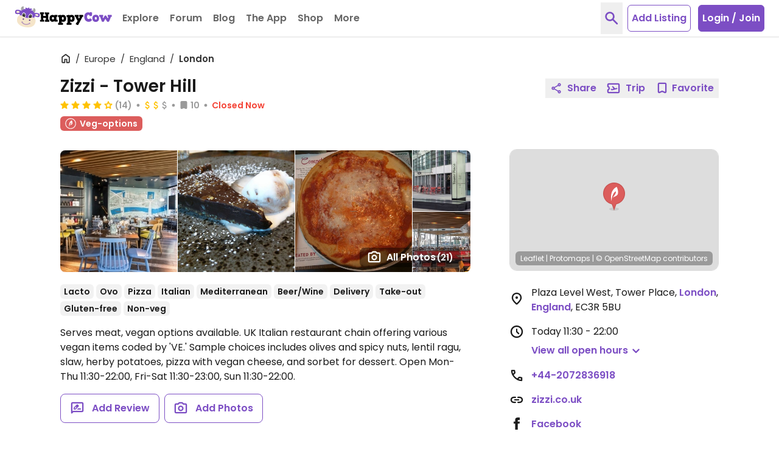

--- FILE ---
content_type: application/javascript
request_url: https://www.happycow.net/_Incapsula_Resource?SWJIYLWA=719d34d31c8e3a6e6fffd425f7e032f3&ns=2&cb=668411232
body_size: 19918
content:
var _0x3eae=['\x77\x72\x33\x44\x6d\x38\x4b\x48','\x77\x71\x30\x39\x58\x51\x3d\x3d','\x63\x63\x4f\x79\x77\x70\x67\x3d','\x77\x70\x39\x35\x63\x43\x6c\x35\x55\x41\x3d\x3d','\x77\x34\x54\x43\x75\x78\x63\x3d','\x4c\x46\x2f\x43\x6c\x41\x3d\x3d','\x47\x32\x6a\x43\x6d\x4d\x4b\x71\x4d\x38\x4b\x33\x65\x73\x4b\x54\x77\x37\x52\x73\x59\x67\x3d\x3d','\x42\x31\x6f\x44\x77\x6f\x72\x44\x73\x38\x4f\x67\x77\x70\x31\x38','\x77\x6f\x73\x64\x4a\x41\x38\x51\x77\x6f\x62\x44\x6c\x38\x4f\x52\x57\x73\x4b\x6e\x4b\x77\x3d\x3d','\x77\x72\x4d\x30\x77\x72\x38\x43\x77\x70\x48\x44\x71\x38\x4f\x47\x65\x51\x3d\x3d','\x77\x70\x37\x43\x74\x67\x30\x3d','\x77\x70\x44\x44\x72\x7a\x6f\x3d','\x77\x72\x6e\x43\x75\x6a\x55\x3d','\x77\x71\x50\x44\x6f\x38\x4f\x41','\x77\x72\x2f\x44\x6c\x7a\x72\x43\x75\x41\x3d\x3d','\x54\x4d\x4f\x30\x77\x37\x70\x4c\x77\x71\x64\x53\x45\x77\x3d\x3d','\x4e\x63\x4f\x2b\x4f\x67\x3d\x3d','\x54\x73\x4b\x4e\x55\x67\x3d\x3d','\x77\x36\x4c\x43\x75\x38\x4b\x63\x77\x36\x33\x43\x72\x52\x77\x3d','\x63\x38\x4f\x32\x77\x71\x6a\x43\x73\x77\x77\x6c','\x77\x71\x6e\x44\x6f\x73\x4b\x41','\x77\x71\x6a\x43\x6c\x46\x55\x3d','\x61\x73\x4b\x41\x77\x70\x78\x33\x58\x38\x4b\x36\x77\x37\x68\x34\x77\x36\x6f\x3d','\x63\x38\x4b\x4c\x77\x70\x5a\x31\x54\x63\x4b\x37','\x77\x34\x2f\x43\x75\x73\x4b\x51','\x77\x35\x72\x43\x6a\x51\x59\x3d','\x46\x73\x4f\x6c\x77\x37\x78\x71\x77\x71\x73\x3d','\x77\x72\x6a\x43\x74\x53\x2f\x44\x73\x73\x4b\x53\x77\x70\x55\x3d','\x77\x36\x67\x66\x77\x37\x45\x3d','\x62\x4d\x4b\x59\x77\x6f\x41\x3d','\x53\x79\x2f\x43\x6d\x69\x77\x34\x57\x41\x3d\x3d','\x77\x6f\x6a\x44\x74\x4d\x4f\x46\x77\x34\x50\x44\x75\x73\x4f\x35','\x77\x72\x33\x44\x6d\x73\x4f\x43','\x77\x71\x33\x44\x73\x73\x4f\x6b','\x77\x72\x74\x64\x65\x51\x6e\x43\x71\x45\x73\x3d','\x77\x6f\x50\x44\x6a\x44\x48\x44\x75\x38\x4f\x68','\x77\x70\x76\x44\x67\x42\x49\x3d','\x77\x6f\x48\x43\x6d\x43\x4d\x3d','\x52\x7a\x48\x43\x6b\x48\x34\x62\x77\x34\x68\x4b\x51\x45\x49\x3d','\x77\x37\x6e\x43\x68\x7a\x37\x43\x71\x68\x52\x49','\x63\x45\x7a\x43\x74\x77\x3d\x3d','\x4b\x48\x5a\x50\x77\x36\x42\x43\x42\x52\x45\x4f\x77\x70\x4c\x44\x6f\x41\x3d\x3d','\x4f\x4d\x4f\x47\x4a\x41\x3d\x3d','\x44\x31\x6f\x50\x77\x70\x6a\x44\x6f\x4d\x4f\x76','\x77\x35\x33\x43\x73\x67\x67\x3d','\x77\x70\x2f\x44\x6c\x38\x4b\x70','\x77\x37\x48\x44\x6e\x38\x4b\x7a\x42\x73\x4b\x49','\x53\x32\x44\x44\x6d\x63\x4b\x39\x66\x53\x51\x3d','\x77\x37\x66\x44\x75\x41\x34\x3d','\x62\x4d\x4f\x4a\x77\x37\x38\x3d','\x54\x4d\x4f\x69\x64\x77\x3d\x3d','\x77\x36\x48\x43\x6a\x51\x50\x43\x75\x52\x4a\x4a\x77\x6f\x50\x44\x67\x41\x3d\x3d','\x77\x37\x64\x78\x56\x77\x3d\x3d','\x77\x34\x41\x2f\x4b\x41\x3d\x3d','\x46\x73\x4f\x79\x77\x36\x39\x78\x77\x71\x42\x51\x41\x68\x62\x43\x76\x55\x4e\x35\x4a\x79\x50\x44\x6d\x38\x4b\x67\x77\x6f\x6f\x3d','\x77\x71\x44\x44\x6c\x4d\x4b\x6f\x44\x63\x4b\x51\x77\x37\x34\x3d','\x77\x70\x6b\x34\x42\x51\x3d\x3d','\x77\x36\x6a\x44\x6e\x54\x59\x3d','\x77\x71\x7a\x44\x71\x38\x4f\x43\x77\x34\x4a\x5a\x61\x53\x76\x43\x76\x63\x4f\x32\x77\x36\x74\x64\x77\x70\x77\x79\x77\x6f\x44\x43\x73\x42\x33\x44\x76\x51\x3d\x3d','\x4f\x38\x4f\x47\x4e\x33\x6e\x43\x67\x38\x4b\x46\x4e\x73\x4b\x4a\x77\x34\x34\x3d','\x62\x4d\x4b\x65\x77\x70\x52\x37\x54\x51\x3d\x3d','\x54\x32\x6c\x2b\x77\x72\x55\x43\x77\x70\x6f\x68','\x77\x36\x59\x4e\x77\x34\x5a\x77\x77\x6f\x68\x6e','\x43\x55\x33\x43\x75\x51\x3d\x3d','\x77\x70\x67\x65\x50\x78\x73\x4e\x77\x70\x72\x44\x76\x63\x4f\x58\x56\x73\x4b\x38\x5a\x4d\x4f\x36\x77\x36\x31\x50\x77\x35\x4c\x44\x6b\x42\x44\x44\x73\x32\x39\x70\x77\x6f\x54\x44\x6b\x6e\x46\x77\x77\x35\x54\x44\x70\x55\x49\x68\x77\x72\x2f\x44\x71\x4d\x4b\x47\x77\x36\x77\x74\x77\x6f\x54\x44\x67\x43\x38\x3d','\x64\x4d\x4b\x5a\x48\x4d\x4b\x56\x4b\x4d\x4f\x64\x48\x51\x3d\x3d','\x65\x73\x4f\x72\x77\x71\x2f\x43\x70\x77\x77\x2b','\x4b\x73\x4f\x4f\x41\x67\x3d\x3d','\x77\x71\x58\x44\x67\x63\x4f\x65','\x53\x6d\x4a\x30\x77\x72\x63\x4f\x77\x72\x30\x3d','\x65\x32\x4a\x72','\x57\x38\x4f\x39\x77\x37\x74\x34\x77\x71\x64\x52\x4b\x56\x50\x43\x6f\x45\x45\x6c\x4a\x54\x6e\x43\x6d\x73\x4b\x6b\x77\x6f\x50\x44\x6a\x4d\x4b\x6c\x59\x4d\x4f\x64\x77\x37\x34\x3d','\x77\x37\x37\x43\x73\x73\x4b\x48\x77\x36\x33\x43\x73\x42\x72\x43\x72\x73\x4b\x32\x77\x37\x6f\x72\x51\x79\x46\x76\x44\x38\x4b\x38\x53\x56\x48\x43\x6f\x52\x67\x6b\x53\x51\x37\x44\x67\x63\x4b\x47\x48\x73\x4f\x34','\x56\x63\x4b\x48\x58\x41\x3d\x3d','\x77\x6f\x34\x33\x5a\x63\x4f\x59\x58\x32\x30\x3d','\x77\x72\x73\x30\x77\x72\x4d\x51\x77\x6f\x4c\x44\x70\x41\x3d\x3d','\x77\x6f\x45\x51\x63\x77\x3d\x3d','\x43\x47\x76\x43\x67\x38\x4b\x2b\x4c\x73\x4b\x72\x55\x4d\x4b\x56\x77\x37\x68\x33\x4c\x51\x3d\x3d','\x77\x72\x34\x68\x4f\x41\x3d\x3d','\x77\x36\x58\x43\x6a\x69\x58\x43\x71\x67\x6c\x4f\x77\x70\x34\x3d','\x46\x47\x4c\x43\x6d\x4d\x4b\x2b\x4d\x38\x4b\x74','\x56\x4d\x4f\x45\x77\x36\x58\x43\x75\x73\x4b\x36\x77\x72\x77\x64\x54\x67\x55\x3d','\x77\x37\x37\x43\x73\x73\x4b\x48\x77\x36\x33\x43\x73\x42\x72\x43\x67\x67\x3d\x3d','\x48\x6d\x37\x43\x6d\x73\x4b\x38\x4b\x63\x4b\x6b\x59\x73\x4b\x56','\x54\x55\x58\x44\x75\x41\x2f\x43\x6c\x4d\x4b\x31\x56\x47\x58\x44\x6e\x31\x38\x39\x49\x41\x3d\x3d','\x77\x37\x50\x43\x70\x52\x6f\x3d','\x77\x71\x58\x44\x6c\x73\x4f\x4e\x77\x36\x46\x34\x77\x34\x4d\x75','\x4f\x4d\x4b\x30\x77\x37\x6a\x43\x6a\x63\x4b\x39\x57\x63\x4f\x49\x53\x38\x4b\x72','\x77\x36\x6b\x71\x77\x35\x41\x3d','\x58\x73\x4b\x58\x77\x6f\x49\x4c\x50\x4d\x4b\x41\x42\x6b\x55\x68\x61\x69\x44\x43\x6e\x7a\x41\x37\x77\x71\x41\x2b\x77\x6f\x6e\x44\x6a\x63\x4b\x2b\x77\x71\x42\x58\x77\x34\x7a\x43\x67\x63\x4f\x51\x52\x57\x50\x44\x75\x63\x4b\x52\x4a\x45\x6b\x4f\x43\x6b\x6a\x44\x73\x77\x3d\x3d','\x57\x79\x58\x43\x6c\x67\x3d\x3d','\x44\x57\x6e\x43\x6b\x73\x4b\x38\x49\x63\x4b\x73\x59\x63\x4b\x56\x77\x36\x51\x3d','\x44\x63\x4f\x51\x4b\x69\x44\x44\x67\x63\x4b\x48\x4e\x38\x4f\x6e\x77\x36\x5a\x4e\x58\x44\x58\x43\x75\x4d\x4b\x4c\x77\x6f\x30\x59\x63\x73\x4b\x78\x4f\x63\x4b\x5a\x77\x71\x59\x3d','\x4b\x31\x6b\x31','\x4b\x4d\x4f\x6a\x47\x56\x55\x53','\x77\x35\x6e\x43\x6b\x77\x48\x43\x6e\x4d\x4b\x79','\x77\x37\x6f\x48\x77\x35\x67\x3d','\x77\x72\x50\x43\x69\x53\x63\x3d','\x77\x34\x50\x43\x6a\x51\x6e\x43\x6b\x4d\x4b\x2b\x63\x63\x4b\x43','\x55\x31\x2f\x43\x71\x77\x49\x3d','\x77\x34\x30\x53\x4a\x77\x3d\x3d','\x63\x63\x4f\x43\x63\x51\x3d\x3d','\x51\x6a\x50\x43\x67\x58\x77\x55\x77\x34\x39\x37\x51\x46\x37\x43\x6a\x73\x4b\x65','\x77\x71\x72\x44\x68\x4d\x4b\x6f\x43\x63\x4b\x51\x77\x37\x2f\x44\x71\x47\x59\x3d','\x77\x72\x33\x43\x71\x69\x4d\x3d','\x77\x70\x48\x44\x69\x43\x76\x44\x70\x38\x4f\x6e\x51\x38\x4f\x56\x77\x36\x55\x4e\x77\x37\x4d\x3d','\x77\x71\x6e\x44\x74\x4d\x4f\x53\x77\x35\x64\x78\x59\x42\x48\x43\x74\x73\x4f\x36','\x77\x70\x44\x44\x74\x4d\x4f\x59\x77\x35\x41\x3d','\x77\x71\x48\x44\x6d\x38\x4f\x61\x77\x36\x70\x30\x77\x35\x6b\x3d','\x59\x73\x4f\x72\x77\x72\x4c\x43\x74\x41\x3d\x3d','\x4f\x42\x72\x43\x6c\x38\x4b\x65\x77\x71\x6f\x50','\x48\x77\x63\x78\x49\x4d\x4f\x6c\x44\x38\x4b\x2f','\x77\x34\x6c\x53\x53\x77\x3d\x3d','\x4f\x43\x50\x43\x6f\x51\x3d\x3d','\x53\x31\x46\x4f','\x77\x70\x66\x44\x6b\x79\x44\x43\x75\x73\x4f\x4a\x77\x35\x59\x3d','\x77\x71\x54\x43\x67\x54\x30\x3d','\x43\x73\x4f\x5a\x45\x51\x3d\x3d','\x77\x6f\x30\x66\x51\x4d\x4b\x49\x57\x73\x4f\x42\x77\x70\x46\x6e\x77\x72\x49\x59\x77\x72\x6e\x44\x67\x52\x48\x44\x76\x56\x78\x52','\x77\x37\x4a\x55\x53\x78\x48\x43\x71\x55\x66\x43\x6c\x63\x4f\x4f','\x77\x35\x48\x44\x6c\x79\x4d\x3d','\x77\x36\x7a\x44\x6e\x53\x68\x47','\x77\x70\x58\x44\x6c\x7a\x6a\x43\x74\x4d\x4f\x61\x77\x35\x2f\x43\x68\x73\x4f\x59\x77\x35\x4d\x3d','\x41\x38\x4f\x41\x77\x72\x7a\x43\x74\x63\x4f\x2f\x77\x72\x4d\x3d','\x4c\x6b\x34\x64\x77\x36\x49\x79\x43\x73\x4b\x79\x54\x38\x4f\x44\x66\x73\x4f\x4e\x77\x37\x70\x57\x77\x6f\x59\x4e\x41\x67\x3d\x3d','\x77\x37\x77\x4a\x77\x34\x52\x69\x77\x70\x6b\x3d','\x77\x37\x77\x4e\x77\x34\x5a\x7a\x77\x70\x4e\x39','\x43\x4d\x4f\x5a\x77\x71\x50\x43\x72\x38\x4f\x73\x77\x71\x46\x61\x58\x55\x50\x43\x69\x73\x4b\x67\x4b\x63\x4b\x37\x47\x4d\x4b\x71\x47\x63\x4f\x71','\x46\x56\x34\x4e\x77\x6f\x72\x44\x73\x51\x3d\x3d','\x42\x38\x4f\x49\x77\x71\x58\x43\x69\x4d\x4f\x71\x77\x71\x31\x4c','\x77\x72\x39\x49\x77\x72\x6f\x6c\x77\x70\x58\x44\x70\x69\x7a\x44\x6d\x38\x4f\x71\x77\x37\x4a\x78\x77\x6f\x6e\x43\x67\x58\x62\x44\x68\x38\x4f\x76\x41\x38\x4f\x76\x77\x34\x41\x6d\x77\x70\x4c\x43\x68\x69\x56\x55\x77\x72\x48\x43\x6b\x43\x77\x3d','\x77\x71\x50\x44\x6d\x38\x4f\x55\x77\x37\x4e\x30','\x62\x32\x54\x44\x73\x41\x3d\x3d','\x45\x31\x4d\x55\x77\x70\x6a\x44\x76\x63\x4f\x70\x77\x6f\x73\x3d','\x77\x6f\x54\x43\x6a\x42\x68\x68\x77\x36\x58\x44\x6a\x41\x3d\x3d','\x53\x57\x54\x44\x67\x63\x4b\x7a\x62\x69\x33\x43\x75\x33\x48\x44\x6a\x73\x4f\x79\x77\x36\x41\x39\x77\x34\x4a\x63\x77\x37\x37\x43\x6a\x54\x72\x43\x73\x67\x3d\x3d','\x56\x55\x76\x43\x74\x42\x2f\x43\x69\x51\x3d\x3d','\x51\x6a\x50\x43\x6c\x57\x38\x62\x77\x34\x35\x57\x53\x41\x3d\x3d','\x63\x63\x4b\x50\x77\x6f\x35\x37\x58\x73\x4b\x79\x77\x36\x4a\x79\x77\x37\x77\x62\x49\x73\x4f\x79\x48\x42\x50\x44\x74\x6a\x33\x44\x76\x73\x4f\x4b\x77\x34\x73\x3d','\x63\x73\x4b\x55\x42\x63\x4b\x48\x4a\x41\x3d\x3d','\x49\x68\x44\x43\x6c\x38\x4b\x54\x77\x72\x51\x44\x77\x71\x50\x43\x6b\x58\x51\x3d','\x46\x73\x4f\x55\x77\x72\x54\x43\x73\x73\x4f\x74\x77\x71\x39\x63\x58\x77\x3d\x3d','\x62\x38\x4b\x43\x77\x6f\x31\x31\x55\x4d\x4b\x39\x77\x34\x6c\x34\x77\x37\x5a\x42\x4d\x4d\x4f\x35\x43\x68\x37\x44\x71\x7a\x72\x44\x75\x77\x3d\x3d','\x63\x7a\x7a\x43\x67\x48\x49\x4c\x77\x34\x52\x38\x61\x6b\x54\x43\x6b\x4d\x4f\x47\x56\x73\x4f\x4c','\x77\x71\x6e\x44\x69\x63\x4b\x76\x47\x63\x4b\x51\x77\x36\x55\x3d','\x4f\x73\x4b\x2f\x77\x37\x37\x43\x67\x38\x4b\x79\x52\x4d\x4f\x7a\x66\x4d\x4b\x44','\x77\x6f\x30\x4b\x49\x77\x38\x51\x77\x6f\x63\x3d','\x77\x35\x6e\x44\x67\x69\x6c\x4a\x46\x54\x56\x49\x77\x35\x41\x3d','\x77\x72\x44\x44\x67\x73\x4f\x52\x77\x37\x56\x6c\x77\x35\x34\x3d','\x5a\x38\x4b\x55\x42\x63\x4b\x65\x45\x63\x4f\x62\x44\x79\x6a\x43\x71\x6d\x4c\x44\x74\x51\x3d\x3d','\x77\x37\x6f\x45\x4b\x53\x67\x44\x48\x67\x3d\x3d','\x62\x73\x4b\x47\x54\x4d\x4f\x30\x55\x38\x4f\x62','\x77\x6f\x48\x44\x71\x63\x4f\x43\x77\x35\x66\x44\x75\x73\x4f\x69','\x4c\x42\x54\x43\x6d\x38\x4b\x54\x77\x71\x4d\x53','\x42\x4d\x4f\x4a\x49\x7a\x66\x44\x6a\x67\x3d\x3d','\x77\x70\x78\x73\x62\x41\x3d\x3d','\x42\x6b\x63\x49\x77\x6f\x7a\x44\x6f\x4d\x4f\x30','\x77\x6f\x42\x39\x65\x43\x39\x2f\x55\x51\x3d\x3d','\x52\x6c\x4c\x43\x73\x52\x6e\x43\x6d\x4d\x4b\x79','\x77\x34\x76\x43\x6c\x41\x6a\x43\x68\x73\x4b\x70\x55\x38\x4b\x4e\x51\x43\x63\x3d','\x45\x7a\x48\x43\x6b\x6a\x4d\x2f\x54\x67\x3d\x3d','\x77\x37\x6f\x64\x77\x34\x35\x78\x77\x70\x56\x68\x77\x72\x54\x43\x72\x73\x4b\x52\x77\x35\x54\x43\x68\x63\x4f\x43','\x4d\x41\x33\x43\x6e\x4d\x4b\x45\x77\x72\x49\x5a','\x77\x36\x38\x6a\x54\x38\x4b\x50\x55\x38\x4f\x47\x77\x70\x45\x71\x77\x72\x59\x63\x77\x72\x30\x3d','\x51\x38\x4f\x4e\x77\x72\x68\x62\x5a\x4d\x4f\x61\x77\x71\x46\x58\x77\x71\x6f\x67\x5a\x73\x4f\x63\x52\x51\x3d\x3d','\x77\x71\x37\x44\x70\x4d\x4f\x4b\x77\x71\x44\x44\x72\x44\x33\x44\x71\x4d\x4f\x37\x4f\x73\x4f\x57\x50\x63\x4b\x33\x48\x73\x4f\x6f\x77\x71\x2f\x44\x75\x73\x4b\x32\x59\x73\x4b\x34\x4f\x73\x4f\x55\x77\x71\x62\x43\x71\x51\x3d\x3d','\x42\x4d\x4f\x34\x4f\x73\x4b\x79\x41\x63\x4f\x70','\x53\x63\x4f\x64\x77\x71\x54\x43\x72\x42\x30\x34\x59\x38\x4b\x74\x77\x70\x4a\x43\x77\x36\x56\x72\x64\x41\x76\x44\x68\x4d\x4b\x49\x44\x57\x76\x43\x72\x55\x73\x65\x77\x35\x59\x3d','\x63\x48\x74\x49\x77\x37\x64\x54\x45\x41\x3d\x3d','\x56\x6a\x44\x43\x6c\x32\x34\x51\x77\x34\x52\x4b\x55\x51\x6a\x43\x70\x63\x4f\x38\x51\x73\x4f\x61\x77\x35\x48\x43\x69\x63\x4f\x6f\x77\x34\x4d\x6e\x50\x51\x35\x4b\x77\x34\x63\x44\x62\x4d\x4f\x71\x4b\x73\x4b\x42\x77\x71\x44\x43\x6a\x38\x4b\x51','\x77\x35\x55\x45\x53\x4d\x4b\x56\x51\x4d\x4f\x64','\x77\x72\x76\x44\x6a\x73\x4f\x63\x77\x34\x48\x44\x72\x4d\x4f\x31\x77\x35\x44\x43\x6e\x33\x62\x44\x6b\x63\x4f\x43\x56\x38\x4b\x39\x77\x70\x55\x66\x4c\x46\x49\x7a\x53\x67\x58\x44\x76\x51\x3d\x3d','\x77\x37\x48\x43\x6a\x54\x50\x43\x75\x41\x31\x46\x77\x6f\x50\x44\x6b\x38\x4f\x52\x55\x48\x41\x63\x46\x63\x4b\x77\x77\x71\x39\x2f\x77\x34\x6b\x54\x50\x42\x63\x4c\x54\x73\x4b\x35\x64\x41\x6c\x66\x77\x70\x4a\x46\x77\x6f\x5a\x47\x77\x37\x59\x4a\x57\x38\x4f\x6a\x77\x72\x2f\x44\x70\x6e\x73\x3d','\x4d\x57\x42\x46\x77\x36\x64\x34\x41\x67\x73\x45\x77\x70\x33\x44\x6f\x73\x4b\x50\x77\x70\x45\x74\x77\x37\x59\x6f\x4d\x4d\x4b\x6b\x52\x73\x4f\x7a\x46\x51\x72\x44\x75\x4d\x4f\x46\x77\x72\x51\x63\x64\x63\x4f\x75\x46\x67\x3d\x3d','\x4d\x46\x30\x45\x77\x36\x67\x77\x47\x4d\x4b\x31\x44\x73\x4f\x48\x4e\x63\x4f\x4a\x77\x36\x78\x52\x77\x6f\x30\x4d','\x77\x70\x37\x44\x6a\x69\x66\x43\x72\x73\x4f\x4a\x77\x34\x30\x3d','\x44\x51\x63\x77\x4f\x4d\x4f\x34\x44\x38\x4b\x68','\x77\x72\x76\x44\x71\x38\x4f\x59\x77\x34\x64\x52\x61\x31\x72\x43\x71\x73\x4f\x72\x77\x36\x35\x4e\x77\x70\x73\x30\x77\x6f\x77\x3d','\x53\x38\x4b\x44\x77\x70\x34\x66\x49\x63\x4b\x64','\x43\x51\x63\x7a\x50\x73\x4f\x34\x45\x73\x4b\x71','\x77\x71\x48\x43\x6c\x58\x58\x44\x71\x67\x4a\x56\x77\x37\x78\x44\x51\x4d\x4f\x44\x66\x73\x4b\x50\x4c\x58\x59\x3d','\x77\x72\x7a\x44\x67\x38\x4b\x70\x43\x63\x4b\x42\x77\x36\x58\x44\x74\x41\x3d\x3d','\x77\x72\x50\x44\x74\x4d\x4f\x4a\x77\x36\x58\x44\x76\x63\x4f\x69\x77\x34\x66\x43\x6d\x32\x4c\x44\x6d\x4d\x4f\x4a','\x43\x6d\x4c\x43\x68\x38\x4b\x73\x4c\x73\x4b\x33\x61\x73\x4f\x59\x77\x71\x64\x6c\x59\x78\x44\x44\x76\x77\x3d\x3d','\x61\x38\x4f\x4b\x77\x70\x34\x3d','\x44\x4d\x4f\x56\x4b\x53\x66\x44\x6a\x73\x4b\x4b\x44\x73\x4f\x71\x77\x71\x39\x58\x45\x69\x6a\x43\x71\x73\x4b\x4a\x77\x6f\x59\x66\x64\x63\x4b\x30','\x65\x38\x4b\x50\x55\x73\x4f\x75\x57\x77\x3d\x3d','\x77\x36\x76\x44\x74\x43\x30\x3d','\x5a\x32\x35\x34\x77\x35\x54\x44\x6d\x51\x5a\x5a\x4d\x38\x4f\x36\x77\x34\x64\x4c\x42\x44\x6e\x44\x74\x7a\x6e\x44\x6c\x73\x4b\x37','\x4e\x6b\x34\x48\x77\x37\x34\x77','\x77\x71\x56\x47\x77\x70\x38\x34\x77\x6f\x44\x44\x72\x6a\x62\x44\x6b\x77\x3d\x3d','\x4e\x63\x4f\x79\x41\x31\x55\x42\x77\x34\x6a\x43\x70\x6a\x51\x6b\x49\x73\x4b\x41\x77\x72\x50\x44\x68\x78\x52\x79\x49\x4d\x4f\x55\x52\x77\x3d\x3d','\x77\x72\x49\x70\x77\x72\x51\x45\x77\x6f\x4c\x44\x76\x77\x3d\x3d','\x61\x4d\x4f\x4b\x63\x30\x62\x44\x6e\x63\x4b\x59\x63\x63\x4b\x47','\x42\x63\x4f\x59\x4d\x43\x7a\x44\x69\x4d\x4b\x48\x4c\x73\x4f\x74\x77\x72\x51\x4b\x51\x47\x62\x43\x72\x73\x4b\x56\x77\x70\x77\x3d','\x77\x71\x2f\x44\x73\x38\x4f\x4f\x77\x70\x4c\x44\x72\x54\x6f\x3d','\x77\x36\x55\x62\x77\x34\x74\x6e\x77\x6f\x6b\x3d','\x77\x6f\x62\x43\x69\x41\x42\x76\x77\x37\x62\x44\x68\x63\x4f\x39\x62\x79\x6c\x36\x4b\x78\x56\x7a\x48\x6a\x33\x44\x70\x38\x4b\x38\x77\x6f\x6e\x43\x76\x73\x4b\x6f','\x77\x70\x6a\x44\x6d\x53\x44\x43\x73\x38\x4f\x59\x77\x35\x33\x43\x68\x73\x4f\x65\x77\x34\x34\x4b','\x77\x6f\x77\x7a\x66\x63\x4f\x57\x54\x47\x54\x44\x6e\x6a\x2f\x44\x74\x4d\x4f\x2b\x57\x73\x4f\x4d\x77\x70\x4e\x46\x77\x36\x51\x4e\x66\x73\x4b\x70\x64\x56\x56\x4c\x77\x34\x55\x64','\x77\x70\x37\x43\x69\x42\x70\x7a\x77\x37\x51\x3d','\x77\x72\x45\x49\x49\x51\x3d\x3d','\x77\x71\x62\x44\x71\x73\x4f\x4a\x77\x6f\x62\x44\x72\x43\x6a\x44\x6f\x4d\x4f\x7a','\x4f\x53\x76\x43\x6b\x53\x55\x6f\x53\x63\x4b\x39\x77\x71\x52\x34\x66\x38\x4f\x32\x4d\x78\x70\x35\x46\x68\x6f\x62\x58\x38\x4b\x57\x77\x37\x39\x57\x64\x38\x4f\x67\x56\x68\x35\x73','\x77\x35\x34\x4a\x54\x4d\x4b\x45\x55\x63\x4f\x63\x77\x71\x51\x3d','\x77\x34\x55\x31\x4a\x68\x6b\x3d','\x77\x71\x4c\x44\x68\x4d\x4b\x72\x43\x4d\x4b\x42\x77\x36\x54\x44\x68\x67\x3d\x3d','\x77\x70\x2f\x43\x67\x42\x68\x69\x77\x37\x37\x44\x6b\x38\x4b\x6e\x62\x79\x34\x67\x4c\x51\x68\x4b\x47\x54\x7a\x44\x73\x4d\x4b\x67\x77\x35\x33\x44\x72\x4d\x4f\x32','\x48\x63\x4f\x59\x4b\x6a\x44\x44\x69\x67\x3d\x3d','\x50\x38\x4f\x43\x77\x72\x34\x3d','\x46\x33\x4c\x43\x67\x73\x4b\x38\x4e\x63\x4b\x53\x5a\x73\x4b\x55\x77\x37\x52\x72','\x77\x71\x5a\x41\x77\x71\x49\x6f\x77\x70\x33\x44\x73\x48\x62\x44\x6d\x38\x4f\x74\x77\x71\x68\x6b\x77\x70\x66\x43\x76\x48\x54\x44\x68\x38\x4f\x6d\x47\x4d\x4b\x31\x77\x70\x46\x2b\x77\x34\x77\x3d','\x77\x70\x51\x7a\x5a\x38\x4f\x4b\x54\x67\x3d\x3d','\x66\x6e\x2f\x44\x6e\x41\x3d\x3d','\x77\x72\x72\x44\x6a\x38\x4f\x4d\x77\x36\x4e\x6a\x77\x36\x55\x34\x48\x4d\x4b\x6a\x4d\x30\x45\x3d','\x77\x37\x48\x44\x6d\x79\x39\x4d\x46\x44\x59\x4a\x77\x36\x6f\x57\x77\x35\x49\x49\x77\x37\x50\x43\x73\x4d\x4b\x46\x56\x32\x49\x30\x77\x71\x49\x49\x43\x38\x4b\x4d\x77\x72\x38\x52\x77\x34\x4e\x33\x77\x6f\x70\x7a\x77\x6f\x59\x3d','\x53\x4d\x4b\x4c\x77\x70\x70\x56\x64\x63\x4b\x42\x77\x37\x4e\x7a\x77\x36\x70\x51\x4a\x38\x4f\x2b\x45\x42\x44\x44\x68\x7a\x76\x44\x70\x73\x4f\x62\x77\x35\x7a\x44\x6d\x57\x30\x3d','\x77\x37\x46\x53\x64\x67\x48\x43\x74\x46\x6e\x44\x6c\x63\x4f\x4b\x77\x72\x52\x49\x58\x78\x38\x50\x77\x35\x59\x76\x77\x72\x76\x43\x74\x32\x51\x76\x77\x35\x35\x31\x77\x71\x52\x39\x54\x38\x4b\x71\x77\x72\x73\x51\x77\x35\x73\x31','\x4c\x63\x4f\x79\x47\x55\x6b\x44','\x77\x72\x2f\x44\x71\x4d\x4f\x5a\x77\x35\x5a\x45\x64\x51\x48\x43\x75\x38\x4f\x36\x77\x37\x42\x4b','\x55\x6d\x68\x4a\x77\x71\x51\x49\x77\x72\x77\x70\x77\x72\x49\x3d','\x44\x38\x4b\x31\x77\x37\x50\x43\x68\x4d\x4b\x2b\x55\x63\x4f\x49\x42\x73\x4b\x37\x55\x73\x4f\x41\x77\x70\x76\x43\x6a\x4d\x4b\x74\x77\x35\x50\x44\x74\x44\x37\x44\x6f\x33\x55\x79\x54\x55\x52\x52\x5a\x38\x4b\x2b\x5a\x38\x4b\x6b\x77\x36\x7a\x44\x72\x63\x4f\x6a\x77\x70\x34\x49\x77\x36\x50\x43\x6b\x6a\x6a\x44\x73\x30\x62\x44\x6c\x51\x5a\x43\x44\x73\x4f\x51\x44\x73\x4b\x68\x77\x71\x78\x6c\x4a\x7a\x4c\x44\x6c\x77\x7a\x43\x70\x33\x6b\x4e\x4e\x4d\x4f\x78\x61\x6a\x49\x65\x41\x73\x4b\x75\x56\x63\x4f\x75\x77\x36\x37\x43\x6d\x73\x4f\x6b\x77\x37\x6e\x43\x6e\x67\x33\x44\x69\x77\x4c\x43\x74\x63\x4f\x4d\x66\x51\x46\x44\x43\x73\x4f\x74\x77\x35\x4c\x43\x74\x42\x48\x44\x6a\x51\x4c\x44\x74\x38\x4f\x43','\x77\x34\x59\x64\x54\x63\x4b\x54\x55\x51\x3d\x3d','\x77\x71\x51\x61\x41\x51\x3d\x3d','\x77\x37\x44\x43\x73\x52\x59\x3d','\x77\x35\x2f\x43\x6a\x51\x6e\x43\x6b\x4d\x4b\x67\x56\x38\x4b\x4b\x55\x43\x34\x3d','\x66\x63\x4f\x66\x64\x48\x62\x44\x6d\x4d\x4b\x57\x62\x4d\x4b\x47','\x77\x71\x45\x30\x77\x71\x38\x45\x77\x70\x2f\x44\x6f\x38\x4f\x4e\x65\x41\x3d\x3d','\x58\x57\x76\x43\x71\x44\x51\x3d','\x77\x72\x56\x47\x77\x71\x38\x35\x77\x70\x2f\x44\x6f\x6a\x62\x44\x67\x4d\x4b\x32\x77\x72\x68\x75\x77\x6f\x62\x43\x67\x58\x7a\x44\x69\x38\x4f\x76\x42\x4d\x4b\x4d\x77\x34\x4d\x6e\x77\x70\x6b\x3d','\x61\x63\x4b\x42\x58\x63\x4f\x75\x55\x38\x4f\x62\x56\x48\x58\x43\x6c\x4d\x4f\x6c\x51\x46\x34\x3d','\x77\x72\x44\x44\x6a\x4d\x4f\x5a\x77\x36\x6f\x2f\x77\x35\x6b\x79\x4a\x73\x4b\x77\x4b\x56\x78\x42\x77\x36\x6e\x43\x6f\x55\x33\x43\x6f\x63\x4f\x6a\x77\x70\x50\x44\x71\x53\x73\x63\x77\x37\x45\x3d','\x77\x6f\x2f\x44\x6d\x52\x33\x43\x71\x63\x4f\x50\x77\x35\x66\x43\x6e\x4d\x4f\x51','\x4e\x38\x4f\x32\x47\x31\x73\x53\x77\x34\x45\x3d','\x77\x37\x76\x43\x67\x79\x62\x43\x70\x41\x64\x42\x77\x70\x6e\x44\x69\x4d\x4b\x4e\x57\x6e\x41\x58\x47\x4d\x4b\x42\x77\x71\x74\x76\x77\x35\x6b\x51\x4e\x52\x56\x45\x54\x38\x4b\x34\x64\x41\x3d\x3d','\x58\x4d\x4b\x50\x77\x6f\x4d\x3d','\x53\x73\x4b\x65\x77\x6f\x45\x46\x4e\x73\x4b\x4c\x44\x56\x6b\x70\x65\x77\x3d\x3d','\x77\x6f\x51\x6e\x5a\x63\x4f\x63\x58\x32\x7a\x44\x68\x54\x34\x3d','\x66\x73\x4b\x4e\x54\x4d\x4f\x2b\x57\x38\x4f\x51\x46\x48\x62\x43\x73\x4d\x4f\x75\x55\x46\x4d\x3d','\x55\x57\x54\x44\x6d\x38\x4b\x76\x62\x41\x3d\x3d','\x46\x46\x59\x46\x77\x6f\x76\x44\x76\x41\x3d\x3d','\x55\x45\x6e\x43\x71\x67\x2f\x43\x69\x63\x4b\x76\x48\x32\x50\x44\x6a\x6c\x38\x31\x4a\x73\x4b\x56','\x59\x4d\x4f\x76\x77\x71\x33\x43\x74\x52\x30\x3d','\x77\x34\x4c\x43\x68\x67\x54\x43\x6b\x73\x4b\x75\x53\x67\x3d\x3d','\x4d\x42\x72\x43\x6c\x4d\x4b\x48\x77\x71\x38\x3d','\x48\x68\x6f\x72\x4f\x4d\x4f\x6c\x45\x77\x3d\x3d','\x63\x47\x78\x41\x77\x37\x52\x4f\x50\x43\x34\x46\x77\x6f\x58\x44\x72\x63\x4b\x46\x77\x6f\x6b\x4b\x77\x36\x73\x31\x4c\x41\x3d\x3d','\x77\x36\x4e\x44\x63\x52\x62\x43\x72\x31\x30\x3d','\x44\x73\x4f\x57\x4a\x7a\x58\x44\x68\x73\x4b\x35\x50\x38\x4f\x36\x77\x72\x4a\x74\x51\x57\x50\x43\x6f\x73\x4b\x4f\x77\x6f\x77\x3d','\x65\x73\x4b\x57\x77\x70\x46\x68\x54\x63\x4b\x67','\x77\x6f\x63\x39\x58\x4d\x4f\x61\x53\x55\x66\x44\x6d\x44\x2f\x44\x73\x63\x4b\x6a\x55\x38\x4f\x66\x77\x72\x6c\x4c\x77\x36\x49\x63\x65\x4d\x4b\x34\x4b\x77\x41\x4a\x77\x37\x51\x3d','\x77\x34\x63\x56\x54\x38\x4b\x43\x57\x38\x4f\x5a\x77\x34\x73\x50\x77\x70\x34\x71\x77\x70\x7a\x44\x71\x43\x72\x44\x67\x32\x74\x34\x77\x6f\x48\x43\x6a\x6a\x38\x3d','\x51\x33\x39\x7a\x77\x71\x4d\x4f\x77\x71\x59\x3d','\x62\x30\x7a\x44\x73\x38\x4b\x65\x54\x41\x4c\x43\x6b\x46\x33\x44\x73\x4d\x4b\x64\x77\x34\x4d\x43','\x5a\x63\x4f\x62\x63\x47\x7a\x44\x6c\x73\x4b\x59\x64\x73\x4b\x61\x77\x6f\x39\x41\x4d\x56\x6c\x55\x77\x71\x72\x44\x72\x6c\x48\x43\x6e\x38\x4b\x54\x77\x37\x55\x49\x4c\x38\x4b\x77\x43\x4d\x4f\x2b\x61\x4d\x4b\x4e\x77\x37\x6a\x44\x73\x6d\x38\x3d','\x41\x43\x6a\x43\x6c\x7a\x55\x75','\x56\x6a\x54\x43\x6a\x51\x3d\x3d','\x65\x47\x70\x4d\x77\x36\x46\x7a\x47\x67\x67\x46\x77\x6f\x51\x3d','\x54\x30\x2f\x43\x74\x67\x33\x43\x6d\x4d\x4b\x70','\x52\x63\x4f\x77\x77\x37\x68\x32\x77\x71\x6c\x65\x41\x6c\x6e\x43\x71\x68\x74\x6f\x4a\x79\x50\x44\x6e\x63\x4b\x39\x77\x6f\x48\x44\x69\x73\x4f\x73\x5a\x63\x4f\x57\x77\x36\x50\x44\x76\x6e\x58\x43\x6b\x46\x66\x43\x6c\x32\x49\x3d','\x57\x4d\x4b\x61\x77\x70\x73\x5a\x4d\x41\x3d\x3d','\x48\x77\x4c\x43\x67\x67\x3d\x3d','\x65\x38\x4f\x57\x63\x32\x4c\x44\x6d\x4d\x4b\x58\x63\x51\x3d\x3d','\x4c\x4d\x4f\x36\x47\x31\x67\x4a\x77\x35\x37\x44\x76\x44\x77\x36\x59\x38\x4b\x42\x77\x71\x4c\x44\x6e\x67\x4e\x32\x4b\x4d\x4f\x55','\x64\x58\x39\x2f\x77\x34\x50\x44\x67\x67\x49\x3d','\x61\x73\x4b\x43\x55\x63\x4f\x35\x58\x38\x4f\x53\x62\x6d\x6e\x43\x73\x4d\x4f\x35','\x43\x4d\x4f\x5a\x77\x71\x50\x43\x72\x38\x4f\x73\x77\x71\x46\x61\x58\x55\x50\x43\x69\x73\x4b\x30\x4b\x73\x4b\x75\x4a\x4d\x4b\x4b\x45\x38\x4f\x71\x77\x70\x42\x6e\x77\x37\x6e\x43\x76\x38\x4b\x69\x44\x6c\x4a\x73\x77\x70\x73\x43\x52\x6d\x6f\x67\x77\x71\x68\x77\x77\x6f\x73\x2f\x53\x69\x70\x54\x57\x63\x4b\x67','\x77\x70\x34\x54\x4a\x67\x6b\x42','\x77\x35\x73\x6a\x4f\x68\x67\x6d\x77\x34\x49\x45\x4c\x6e\x35\x5a\x52\x46\x42\x31','\x64\x33\x46\x41\x77\x36\x70\x44\x45\x41\x3d\x3d','\x53\x63\x4f\x6a\x77\x36\x39\x78\x77\x71\x6f\x3d','\x77\x36\x51\x4a\x77\x35\x35\x2b\x77\x70\x74\x75\x77\x6f\x54\x43\x70\x4d\x4b\x56\x77\x70\x50\x43\x6b\x38\x4f\x55\x77\x70\x37\x43\x6e\x31\x6c\x4b\x77\x70\x46\x39\x4e\x58\x6a\x44\x6d\x4d\x4f\x2b\x77\x6f\x6f\x79\x53\x38\x4b\x41\x4f\x63\x4f\x62\x4b\x4d\x4f\x72\x77\x36\x72\x43\x72\x63\x4f\x65\x77\x37\x2f\x43\x68\x4d\x4b\x7a\x77\x72\x74\x4b\x5a\x51\x3d\x3d','\x77\x71\x52\x61\x77\x71\x6b\x2b\x77\x72\x50\x44\x6f\x44\x33\x44\x6d\x73\x4f\x73\x77\x70\x68\x67\x77\x70\x48\x43\x6c\x51\x3d\x3d','\x77\x34\x77\x69\x50\x67\x51\x44\x77\x35\x59\x3d','\x77\x36\x7a\x43\x72\x4d\x4b\x54\x77\x36\x54\x43\x76\x51\x3d\x3d','\x77\x72\x4c\x44\x70\x73\x4f\x42\x77\x34\x78\x58\x5a\x67\x44\x43\x74\x38\x4f\x38\x77\x72\x46\x4e\x77\x6f\x45\x6a\x77\x70\x76\x43\x6e\x68\x54\x44\x71\x38\x4b\x4c\x77\x35\x6e\x43\x70\x63\x4f\x76\x43\x73\x4b\x6c\x77\x71\x35\x74\x66\x43\x49\x30\x45\x45\x4a\x52\x46\x54\x55\x46\x41\x73\x4f\x4b\x77\x71\x4e\x6f\x77\x72\x41\x3d','\x77\x70\x30\x42\x4c\x77\x34\x6c\x77\x70\x50\x44\x68\x38\x4f\x63\x57\x73\x4b\x4d\x4f\x4d\x4f\x6e\x77\x36\x49\x3d','\x77\x6f\x6f\x41\x4b\x78\x49\x41\x77\x6f\x63\x3d','\x41\x55\x30\x41\x77\x70\x48\x44\x73\x41\x3d\x3d','\x46\x51\x4d\x30\x49\x73\x4f\x32\x41\x63\x4b\x37\x56\x46\x46\x38\x77\x36\x37\x43\x76\x51\x59\x4e\x77\x71\x6f\x2b\x4f\x67\x6f\x76\x5a\x78\x66\x43\x73\x73\x4f\x4b\x64\x52\x2f\x43\x75\x73\x4f\x74\x77\x70\x35\x57\x77\x6f\x6c\x34\x77\x6f\x31\x52\x77\x34\x54\x43\x6a\x63\x4b\x76\x45\x6e\x45\x67\x77\x35\x6a\x43\x67\x73\x4f\x67\x61\x4d\x4b\x41\x77\x72\x2f\x44\x6d\x77\x3d\x3d','\x51\x73\x4f\x61\x77\x72\x78\x70\x5a\x63\x4f\x64','\x4c\x4d\x4f\x70\x4d\x4d\x4b\x7a\x47\x73\x4f\x70\x4a\x38\x4f\x59\x77\x6f\x38\x4c\x77\x6f\x46\x7a\x77\x37\x54\x44\x75\x73\x4b\x47\x77\x71\x4c\x44\x67\x4d\x4b\x4e\x48\x4d\x4b\x37\x55\x79\x45\x2b\x50\x79\x77\x3d','\x49\x38\x4b\x37\x77\x36\x72\x43\x67\x63\x4b\x38\x55\x63\x4f\x53\x51\x63\x4b\x39\x42\x63\x4f\x53\x77\x6f\x7a\x43\x67\x73\x4b\x39\x77\x70\x59\x3d','\x77\x37\x44\x43\x6d\x6a\x6e\x43\x76\x68\x52\x54','\x77\x70\x6e\x44\x68\x43\x2f\x43\x71\x38\x4f\x59','\x77\x36\x6a\x44\x6b\x7a\x64\x42\x48\x43\x42\x54\x77\x35\x49\x42\x77\x70\x34\x36\x77\x34\x7a\x43\x68\x38\x4b\x53\x65\x47\x45\x30\x77\x72\x34\x56\x49\x63\x4b\x4b\x77\x6f\x67\x66\x77\x6f\x4e\x75\x77\x6f\x42\x70\x77\x70\x76\x43\x73\x4d\x4f\x58','\x55\x73\x4f\x52\x77\x72\x42\x6f\x55\x4d\x4f\x4a\x77\x71\x74\x55\x77\x72\x38\x51\x62\x73\x4f\x48\x53\x67\x3d\x3d','\x43\x38\x4f\x58\x77\x72\x66\x43\x72\x38\x4f\x6e\x77\x71\x55\x3d','\x77\x36\x44\x43\x76\x38\x4b\x45\x77\x36\x50\x43\x76\x68\x58\x43\x68\x63\x4b\x38\x77\x37\x42\x78\x43\x7a\x46\x72\x45\x38\x4b\x54\x51\x55\x44\x44\x72\x77\x6b\x57\x53\x52\x62\x44\x6c\x63\x4f\x4a\x47\x73\x4f\x78\x77\x34\x6e\x44\x68\x73\x4f\x44\x52\x6e\x42\x4c','\x4f\x38\x4b\x37\x77\x37\x44\x43\x6e\x63\x4b\x2b','\x56\x6c\x6e\x43\x76\x52\x6a\x43\x72\x63\x4b\x6d\x56\x47\x58\x44\x6e\x33\x49\x7a\x4f\x73\x4b\x41','\x77\x72\x7a\x44\x6e\x63\x4b\x6e\x48\x73\x4b\x43\x77\x37\x6e\x44\x74\x57\x55\x3d','\x49\x33\x38\x51\x77\x72\x64\x62\x56\x77\x52\x53\x77\x6f\x76\x43\x74\x63\x4b\x66\x77\x34\x6b\x69\x77\x72\x73\x67\x62\x73\x4f\x6c\x58\x4d\x4b\x71\x55\x52\x58\x43\x6b\x63\x4f\x31\x77\x36\x6b\x44\x49\x73\x4b\x79\x4e\x63\x4b\x31\x77\x36\x63\x43','\x77\x70\x50\x44\x71\x4d\x4f\x70','\x51\x53\x72\x43\x6c\x6d\x67\x4a\x77\x35\x4d\x3d','\x4d\x46\x6f\x59\x77\x36\x4d\x3d','\x62\x38\x4f\x63\x77\x71\x49\x3d','\x66\x79\x62\x43\x6e\x51\x3d\x3d','\x62\x6c\x50\x43\x73\x51\x3d\x3d','\x77\x70\x34\x49\x54\x73\x4b\x31\x51\x4d\x4f\x63\x77\x6f\x77\x70\x77\x72\x42\x47\x77\x37\x45\x3d','\x77\x35\x67\x78\x4d\x78\x38\x43','\x52\x32\x76\x43\x6e\x79\x58\x44\x6b\x38\x4b\x66\x61\x6e\x34\x3d','\x77\x6f\x33\x44\x6c\x53\x76\x43\x75\x63\x4b\x4e\x77\x6f\x6a\x44\x68\x73\x4f\x55\x77\x70\x41\x42\x51\x6d\x41\x55\x4e\x6e\x33\x43\x6b\x38\x4b\x34\x77\x36\x50\x43\x6e\x4d\x4f\x68\x52\x63\x4f\x69\x77\x36\x41\x4a\x4b\x73\x4b\x49\x77\x72\x33\x43\x6d\x4d\x4b\x66\x77\x72\x34\x61\x77\x72\x59\x6d\x77\x70\x55\x42\x77\x6f\x48\x44\x6f\x78\x76\x43\x72\x63\x4f\x6b\x77\x35\x51\x6b\x41\x47\x33\x44\x6c\x44\x66\x43\x72\x79\x68\x68\x44\x38\x4f\x34\x77\x36\x78\x52\x77\x6f\x50\x43\x6c\x63\x4f\x50\x57\x58\x6f\x6f\x54\x73\x4b\x41\x77\x71\x2f\x44\x74\x73\x4b\x78\x77\x70\x6b\x3d','\x52\x6d\x39\x4c','\x46\x30\x6f\x4a','\x52\x57\x58\x43\x6f\x43\x54\x44\x68\x41\x3d\x3d','\x4d\x31\x30\x4f','\x77\x34\x4a\x72\x53\x51\x3d\x3d','\x77\x72\x6e\x44\x6c\x63\x4f\x66','\x77\x35\x63\x30\x55\x77\x3d\x3d','\x77\x37\x62\x43\x6b\x44\x58\x43\x72\x42\x52\x46\x77\x71\x6a\x44\x69\x38\x4b\x61\x47\x58\x59\x57\x41\x67\x3d\x3d','\x54\x32\x70\x39','\x42\x54\x76\x43\x6d\x41\x3d\x3d','\x77\x71\x6c\x6b\x55\x51\x76\x43\x75\x45\x2f\x43\x69\x38\x4f\x61\x77\x71\x35\x4b\x54\x54\x51\x76\x77\x34\x59\x2f\x77\x71\x44\x43\x72\x57\x52\x69\x77\x34\x38\x6c\x77\x71\x52\x65\x64\x73\x4b\x4f\x77\x6f\x45\x78\x77\x71\x42\x4f\x77\x72\x4a\x36\x77\x71\x72\x44\x6d\x4d\x4b\x6d','\x77\x70\x78\x49\x77\x72\x67\x6b','\x56\x57\x54\x44\x6d\x63\x4b\x2b\x5a\x69\x45\x3d','\x77\x37\x59\x75\x64\x38\x4b\x38\x41\x38\x4b\x5a\x77\x34\x35\x2b\x77\x6f\x63\x72\x77\x6f\x37\x44\x76\x31\x50\x43\x71\x77\x4d\x4e\x77\x37\x66\x44\x71\x6b\x64\x52\x46\x63\x4b\x54\x57\x63\x4f\x4c\x77\x6f\x76\x44\x6f\x4d\x4f\x42\x5a\x42\x55\x6c\x44\x4d\x4f\x38\x77\x70\x66\x44\x6d\x55\x50\x44\x68\x79\x62\x43\x6d\x4d\x4b\x68\x77\x34\x45\x3d','\x77\x71\x6e\x44\x74\x73\x4b\x48','\x4b\x4d\x4b\x64\x77\x35\x30\x3d','\x77\x71\x2f\x44\x73\x73\x4f\x56\x77\x35\x5a\x45\x64\x51\x3d\x3d','\x64\x4d\x4f\x36\x77\x71\x37\x43\x6f\x51\x3d\x3d','\x77\x70\x6e\x44\x67\x69\x48\x43\x76\x41\x3d\x3d','\x41\x73\x4f\x79\x4e\x73\x4b\x67\x41\x63\x4f\x2f\x44\x63\x4f\x53\x77\x70\x35\x47\x77\x71\x46\x35\x77\x36\x63\x3d','\x48\x79\x54\x43\x6e\x41\x3d\x3d','\x77\x34\x4d\x4f\x51\x67\x3d\x3d','\x4c\x68\x50\x43\x69\x67\x3d\x3d','\x4f\x63\x4f\x52\x77\x6f\x6a\x43\x72\x68\x73\x33\x65\x73\x4b\x72\x77\x6f\x70\x78\x77\x34\x31\x77\x59\x7a\x48\x44\x70\x63\x4b\x43\x47\x33\x62\x43\x76\x45\x70\x45\x77\x37\x66\x44\x70\x78\x33\x44\x67\x4d\x4f\x76\x45\x4d\x4f\x32\x4a\x56\x4a\x7a\x5a\x41\x56\x4a','\x55\x43\x76\x43\x6d\x33\x6f\x3d','\x54\x6b\x2f\x43\x71\x78\x6e\x43\x6a\x63\x4b\x6d\x56\x41\x3d\x3d','\x58\x6a\x44\x43\x6b\x77\x3d\x3d','\x58\x4d\x4f\x34\x77\x36\x42\x37\x77\x71\x46\x49','\x77\x70\x48\x44\x67\x6a\x37\x44\x75\x38\x4f\x70\x51\x38\x4f\x76\x77\x36\x67\x3d','\x41\x38\x4f\x72\x77\x70\x4d\x3d','\x77\x72\x4a\x47\x77\x71\x49\x2f\x77\x70\x33\x44\x71\x7a\x30\x3d','\x55\x73\x4f\x4d\x77\x72\x46\x2f\x64\x38\x4f\x48\x77\x71\x42\x66\x77\x71\x38\x3d','\x77\x71\x58\x43\x6c\x6e\x54\x44\x75\x77\x78\x56\x77\x72\x63\x3d','\x61\x4d\x4b\x61\x44\x67\x3d\x3d','\x53\x47\x5a\x73\x77\x72\x6b\x64\x77\x72\x51\x7a\x77\x72\x6f\x76','\x42\x4d\x4f\x75\x4d\x4d\x4b\x75\x45\x63\x4f\x2f\x48\x63\x4f\x73\x77\x72\x4a\x6f\x77\x71\x74\x36\x77\x36\x50\x44\x73\x4d\x4f\x49\x77\x70\x66\x44\x71\x73\x4b\x2f','\x77\x71\x59\x7a\x66\x38\x4f\x61','\x42\x46\x6f\x56\x77\x71\x76\x44\x76\x63\x4f\x71\x77\x70\x30\x3d','\x65\x4d\x4b\x6d\x77\x71\x72\x43\x6c\x4d\x4f\x76\x54\x4d\x4b\x57\x55\x73\x4f\x38\x56\x38\x4b\x42\x77\x6f\x4c\x44\x6c\x4d\x4b\x33\x77\x34\x45\x3d','\x56\x58\x64\x32\x77\x72\x6b\x4f','\x44\x63\x4f\x6c\x50\x63\x4b\x6d\x41\x63\x4f\x79','\x77\x34\x66\x44\x73\x41\x4a\x73\x50\x67\x64\x67\x77\x37\x55\x36\x77\x37\x6f\x45\x77\x37\x50\x43\x72\x38\x4b\x75\x64\x6c\x59\x41\x77\x6f\x49\x79\x4d\x63\x4b\x2b\x77\x71\x6f\x70\x77\x37\x56\x61\x77\x72\x56\x71\x77\x70\x44\x43\x76\x38\x4f\x57\x56\x52\x62\x44\x76\x31\x72\x43\x6c\x67\x66\x44\x69\x38\x4f\x31\x5a\x78\x76\x43\x6f\x73\x4b\x79\x54\x73\x4b\x6b\x77\x72\x41\x47\x77\x37\x76\x44\x6a\x45\x31\x4e\x57\x38\x4b\x4e\x4b\x78\x42\x32\x77\x35\x52\x47\x77\x70\x58\x43\x6f\x73\x4b\x32\x77\x34\x70\x6a\x4a\x73\x4b\x6e','\x4a\x38\x4b\x75\x77\x37\x51\x3d','\x57\x63\x4f\x46\x66\x6a\x6e\x43\x6d\x63\x4b\x61\x62\x73\x4f\x2b\x77\x37\x56\x59\x48\x6d\x6e\x44\x75\x4d\x4b\x5a\x77\x35\x6b\x42\x49\x77\x3d\x3d','\x64\x38\x4b\x46\x42\x63\x4b\x62\x4e\x51\x3d\x3d','\x77\x36\x56\x54\x65\x52\x66\x43\x6d\x6c\x6f\x3d','\x77\x70\x72\x44\x73\x63\x4f\x4e','\x77\x71\x38\x47\x58\x67\x3d\x3d','\x77\x34\x51\x67\x77\x36\x38\x3d','\x77\x72\x76\x44\x70\x52\x6f\x3d','\x77\x6f\x66\x44\x75\x63\x4f\x4b\x77\x35\x62\x44\x6a\x38\x4f\x6c','\x4c\x31\x77\x72','\x57\x4d\x4f\x47\x77\x6f\x59\x3d','\x77\x36\x33\x43\x74\x73\x4b\x54\x77\x37\x6a\x43\x6d\x68\x76\x43\x6c\x63\x4b\x32\x77\x34\x4d\x72','\x43\x4d\x4f\x52\x4a\x7a\x66\x44\x72\x4d\x4b\x4a\x50\x73\x4f\x6e\x77\x6f\x64\x51','\x77\x35\x67\x7a\x54\x41\x3d\x3d','\x51\x45\x4c\x43\x75\x52\x6a\x43\x72\x63\x4b\x31','\x51\x4d\x4f\x42\x77\x36\x41\x3d','\x62\x73\x4b\x47\x58\x38\x4f\x70\x66\x38\x4f\x4b','\x77\x6f\x72\x44\x68\x38\x4b\x38','\x55\x57\x4a\x6b','\x4c\x4d\x4f\x6e\x46\x41\x3d\x3d','\x4a\x73\x4b\x4b\x77\x37\x49\x3d','\x5a\x73\x4f\x32\x77\x34\x6b\x3d','\x77\x34\x30\x34\x50\x68\x67\x6d\x77\x35\x45\x3d','\x4c\x38\x4f\x59\x41\x77\x3d\x3d','\x4e\x67\x55\x46','\x77\x70\x42\x30\x66\x7a\x78\x4d\x54\x41\x3d\x3d','\x46\x4d\x4f\x43\x77\x70\x59\x3d','\x43\x63\x4b\x37\x77\x35\x6b\x3d','\x58\x57\x42\x52','\x49\x63\x4f\x39\x47\x51\x3d\x3d','\x47\x41\x6f\x6a\x4f\x63\x4f\x53\x44\x38\x4b\x72\x58\x6d\x49\x6d','\x53\x4d\x4f\x35\x77\x36\x39\x74\x77\x6f\x39\x4c','\x57\x38\x4f\x70\x77\x6f\x59\x3d','\x43\x63\x4f\x50\x50\x67\x3d\x3d','\x52\x38\x4f\x34\x62\x51\x3d\x3d','\x77\x34\x4a\x61\x58\x51\x3d\x3d','\x4f\x79\x37\x43\x76\x41\x3d\x3d','\x77\x71\x37\x43\x6d\x42\x4d\x3d','\x66\x73\x4f\x64\x77\x71\x30\x3d','\x50\x73\x4b\x53\x44\x38\x4f\x6e\x44\x73\x4f\x43\x44\x33\x33\x44\x72\x63\x4f\x32\x46\x67\x3d\x3d','\x51\x53\x2f\x43\x6d\x48\x49\x4a','\x49\x30\x41\x45\x77\x36\x41\x38\x44\x67\x3d\x3d','\x77\x37\x6b\x59\x77\x34\x52\x2b\x77\x6f\x67\x3d','\x4d\x38\x4f\x6c\x4e\x4d\x4b\x45\x44\x63\x4f\x71','\x4e\x63\x4f\x6c\x4e\x58\x72\x44\x68\x73\x4b\x49\x4f\x63\x4f\x6a\x77\x72\x5a\x37\x58\x48\x44\x43\x76\x73\x4b\x36','\x46\x41\x66\x43\x68\x38\x4b\x57\x77\x72\x38\x3d','\x77\x72\x30\x55\x4b\x77\x3d\x3d','\x43\x38\x4f\x31\x42\x77\x3d\x3d','\x42\x38\x4f\x63\x4b\x43\x4c\x44\x6d\x38\x4b\x4f','\x77\x71\x62\x44\x6a\x38\x4f\x61\x77\x37\x56\x6c\x77\x35\x38\x3d','\x57\x6d\x72\x43\x71\x44\x54\x44\x6d\x63\x4b\x35\x59\x67\x3d\x3d','\x77\x71\x51\x6b\x77\x72\x38\x45\x77\x6f\x4c\x44\x76\x67\x3d\x3d','\x51\x78\x4c\x43\x72\x41\x3d\x3d','\x54\x73\x4f\x4d\x77\x72\x46\x2f\x61\x63\x4f\x68\x77\x71\x67\x3d','\x4c\x45\x6f\x46\x77\x36\x77\x68\x41\x77\x3d\x3d','\x4c\x38\x4f\x32\x42\x6b\x67\x3d','\x46\x33\x73\x70\x77\x71\x78\x4b\x77\x71\x6c\x79\x77\x71\x6c\x72\x77\x6f\x77\x69\x57\x42\x59\x37\x77\x70\x48\x43\x70\x63\x4f\x7a\x66\x6a\x37\x44\x75\x63\x4f\x7a\x77\x70\x73\x31\x61\x7a\x66\x43\x72\x4d\x4f\x51\x77\x71\x73\x57\x49\x51\x52\x31\x63\x57\x76\x44\x6a\x38\x4f\x50\x41\x54\x39\x51\x47\x51\x3d\x3d','\x43\x42\x49\x75\x49\x73\x4f\x6c','\x61\x73\x4f\x6a\x77\x37\x78\x2b\x77\x72\x63\x3d','\x77\x34\x62\x43\x68\x67\x50\x43\x6b\x73\x4b\x79\x56\x67\x3d\x3d','\x63\x4d\x4b\x44\x4a\x51\x3d\x3d','\x77\x34\x6f\x4d\x45\x77\x3d\x3d','\x77\x6f\x48\x43\x6f\x42\x49\x3d','\x77\x34\x48\x43\x6c\x73\x4b\x54','\x4e\x43\x6f\x6a','\x62\x38\x4f\x70\x77\x72\x6b\x3d','\x51\x73\x4b\x65\x77\x70\x6b\x4c\x49\x63\x4b\x47','\x56\x48\x44\x44\x6c\x63\x4b\x70\x66\x54\x34\x3d','\x4f\x57\x64\x49\x77\x36\x4e\x43\x45\x41\x78\x64','\x44\x31\x6e\x44\x70\x51\x3d\x3d','\x77\x6f\x34\x62\x47\x77\x3d\x3d','\x77\x36\x41\x36\x45\x63\x4b\x73\x66\x4d\x4f\x68\x77\x34\x35\x6f\x77\x71\x45\x4c\x77\x37\x50\x43\x67\x68\x4c\x44\x68\x46\x67\x48\x77\x72\x66\x44\x71\x53\x41\x65\x56\x4d\x4b\x54\x51\x38\x4b\x65\x77\x6f\x72\x43\x74\x73\x4f\x65\x44\x54\x45\x5a\x44\x73\x4f\x44\x77\x35\x62\x44\x6d\x56\x76\x43\x69\x47\x66\x43\x6d\x4d\x4b\x37\x77\x34\x6b\x3d','\x77\x72\x72\x44\x75\x79\x49\x3d','\x77\x36\x70\x65\x64\x67\x4c\x43\x72\x30\x59\x3d','\x4c\x38\x4f\x6c\x4f\x51\x3d\x3d','\x77\x71\x44\x44\x71\x4d\x4f\x49','\x64\x6d\x35\x48','\x63\x4d\x4f\x6e\x77\x70\x41\x3d','\x4b\x38\x4f\x6d\x42\x6c\x51\x3d','\x77\x71\x56\x66\x77\x6f\x41\x3d','\x77\x35\x72\x43\x6a\x42\x30\x3d','\x57\x4d\x4f\x6b\x77\x36\x78\x73\x77\x72\x70\x4e','\x77\x6f\x76\x44\x6f\x38\x4f\x67','\x77\x71\x78\x44\x51\x54\x74\x35\x56\x55\x52\x38','\x54\x57\x72\x44\x6e\x73\x4b\x30','\x77\x70\x76\x43\x6e\x42\x52\x31\x77\x36\x58\x44\x6c\x67\x3d\x3d','\x55\x58\x7a\x43\x68\x77\x3d\x3d','\x52\x38\x4f\x30\x77\x36\x42\x34\x77\x72\x70\x58','\x64\x6c\x42\x35','\x63\x32\x39\x33\x77\x34\x4c\x44\x74\x52\x34\x54\x49\x73\x4f\x55\x77\x36\x41\x3d','\x77\x70\x6a\x44\x6e\x69\x2f\x43\x72\x38\x4f\x2b\x77\x35\x48\x43\x6c\x73\x4f\x53\x77\x36\x41\x51','\x62\x38\x4f\x71\x61\x41\x3d\x3d','\x77\x71\x72\x43\x6e\x48\x54\x44\x72\x78\x64\x52','\x4e\x45\x41\x34\x77\x37\x38\x6e\x41\x73\x4b\x6f\x52\x77\x3d\x3d','\x54\x32\x54\x43\x74\x51\x3d\x3d','\x66\x4d\x4f\x37\x55\x56\x67\x6e\x41\x78\x5a\x6d\x77\x71\x51\x6f\x43\x6b\x72\x43\x6b\x73\x4f\x4e\x4d\x79\x67\x71\x77\x6f\x37\x43\x75\x47\x58\x43\x69\x6c\x46\x2f\x59\x54\x78\x57\x64\x48\x4d\x37\x77\x71\x76\x44\x73\x48\x58\x43\x72\x55\x50\x44\x73\x4d\x4f\x36\x77\x37\x66\x44\x71\x6b\x54\x44\x6d\x67\x3d\x3d','\x77\x72\x62\x43\x6c\x32\x73\x3d','\x77\x70\x6e\x44\x69\x44\x50\x44\x71\x63\x4f\x77\x54\x67\x3d\x3d','\x77\x36\x58\x44\x6d\x69\x42\x61\x4f\x43\x35\x44\x77\x35\x67\x79\x77\x34\x51\x3d','\x65\x32\x35\x75','\x4b\x63\x4b\x53\x77\x34\x70\x75\x43\x73\x4b\x76\x77\x71\x5a\x68\x77\x72\x70\x4a\x5a\x4d\x4f\x72\x53\x51\x76\x43\x73\x51\x3d\x3d','\x59\x33\x64\x36\x77\x35\x6e\x44\x67\x67\x3d\x3d','\x53\x73\x4b\x6d\x77\x70\x49\x3d','\x77\x71\x62\x44\x72\x73\x4f\x4a\x77\x6f\x62\x44\x72\x53\x45\x3d','\x77\x34\x51\x72\x4e\x58\x64\x44\x58\x52\x6b\x77\x77\x72\x66\x44\x6a\x69\x72\x43\x6e\x73\x4b\x6f\x4e\x55\x50\x43\x6f\x38\x4b\x50\x42\x73\x4b\x44\x54\x48\x2f\x44\x6d\x51\x7a\x43\x6a\x38\x4b\x43\x49\x78\x30\x77\x51\x38\x4b\x39\x77\x35\x50\x44\x73\x63\x4b\x5a\x77\x34\x6b\x5a\x77\x35\x35\x4d\x45\x69\x74\x4a','\x77\x71\x5a\x55\x64\x41\x3d\x3d','\x66\x4d\x4b\x42\x77\x70\x64\x35\x55\x4d\x4b\x32','\x77\x72\x54\x44\x6c\x73\x4f\x42','\x77\x6f\x76\x44\x6b\x73\x4f\x53','\x77\x72\x76\x44\x6f\x73\x4f\x43','\x77\x70\x48\x44\x73\x53\x45\x3d','\x77\x35\x6c\x79\x65\x38\x4f\x65\x58\x32\x33\x43\x6c\x33\x38\x3d','\x54\x38\x4f\x62\x63\x6d\x41\x3d','\x62\x4d\x4b\x4c\x77\x6f\x78\x47\x55\x4d\x4b\x2b\x77\x37\x4d\x3d','\x77\x71\x62\x44\x74\x73\x4b\x70','\x4b\x73\x4b\x2f\x77\x36\x6a\x43\x76\x4d\x4b\x79\x58\x63\x4f\x44','\x77\x72\x38\x62\x77\x70\x38\x3d','\x61\x55\x70\x79','\x77\x72\x30\x62\x66\x52\x33\x43\x71\x30\x66\x43\x69\x63\x4f\x4d\x77\x71\x67\x62','\x44\x77\x30\x46\x42\x73\x4f\x46\x4d\x38\x4b\x37\x53\x55\x6f\x38\x77\x37\x6b\x3d'];(function(_0x246fbc,_0x279367){var _0x3ef8fa=function(_0x4e4813){while(--_0x4e4813){_0x246fbc['\x70\x75\x73\x68'](_0x246fbc['\x73\x68\x69\x66\x74']());}};var _0x2247fc=function(){var _0x3108b4={'\x64\x61\x74\x61':{'\x6b\x65\x79':'\x63\x6f\x6f\x6b\x69\x65','\x76\x61\x6c\x75\x65':'\x74\x69\x6d\x65\x6f\x75\x74'},'\x73\x65\x74\x43\x6f\x6f\x6b\x69\x65':function(_0x564ed7,_0x16e7cb,_0x1a47f2,_0x3f5a26){_0x3f5a26=_0x3f5a26||{};var _0x7c508a=_0x16e7cb+'\x3d'+_0x1a47f2;var _0x367e08=0x0;for(var _0x367e08=0x0,_0x492c74=_0x564ed7['\x6c\x65\x6e\x67\x74\x68'];_0x367e08<_0x492c74;_0x367e08++){var _0x2c0fa7=_0x564ed7[_0x367e08];_0x7c508a+='\x3b\x20'+_0x2c0fa7;var _0x4478c3=_0x564ed7[_0x2c0fa7];_0x564ed7['\x70\x75\x73\x68'](_0x4478c3);_0x492c74=_0x564ed7['\x6c\x65\x6e\x67\x74\x68'];if(_0x4478c3!==!![]){_0x7c508a+='\x3d'+_0x4478c3;}}_0x3f5a26['\x63\x6f\x6f\x6b\x69\x65']=_0x7c508a;},'\x72\x65\x6d\x6f\x76\x65\x43\x6f\x6f\x6b\x69\x65':function(){return'\x64\x65\x76';},'\x67\x65\x74\x43\x6f\x6f\x6b\x69\x65':function(_0x230827,_0x3e3448){_0x230827=_0x230827||function(_0x3772b8){return _0x3772b8;};var _0x26af38=_0x230827(new RegExp('\x28\x3f\x3a\x5e\x7c\x3b\x20\x29'+_0x3e3448['\x72\x65\x70\x6c\x61\x63\x65'](/([.$?*|{}()[]\/+^])/g,'\x24\x31')+'\x3d\x28\x5b\x5e\x3b\x5d\x2a\x29'));var _0x4fd28d=function(_0x53e56d,_0xd00715){_0x53e56d(++_0xd00715);};_0x4fd28d(_0x3ef8fa,_0x279367);return _0x26af38?decodeURIComponent(_0x26af38[0x1]):undefined;}};var _0x255171=function(){var _0x5b8adf=new RegExp('\x5c\x77\x2b\x20\x2a\x5c\x28\x5c\x29\x20\x2a\x7b\x5c\x77\x2b\x20\x2a\x5b\x27\x7c\x22\x5d\x2e\x2b\x5b\x27\x7c\x22\x5d\x3b\x3f\x20\x2a\x7d');return _0x5b8adf['\x74\x65\x73\x74'](_0x3108b4['\x72\x65\x6d\x6f\x76\x65\x43\x6f\x6f\x6b\x69\x65']['\x74\x6f\x53\x74\x72\x69\x6e\x67']());};_0x3108b4['\x75\x70\x64\x61\x74\x65\x43\x6f\x6f\x6b\x69\x65']=_0x255171;var _0xecc8a7='';var _0x586381=_0x3108b4['\x75\x70\x64\x61\x74\x65\x43\x6f\x6f\x6b\x69\x65']();if(!_0x586381){_0x3108b4['\x73\x65\x74\x43\x6f\x6f\x6b\x69\x65'](['\x2a'],'\x63\x6f\x75\x6e\x74\x65\x72',0x1);}else if(_0x586381){_0xecc8a7=_0x3108b4['\x67\x65\x74\x43\x6f\x6f\x6b\x69\x65'](null,'\x63\x6f\x75\x6e\x74\x65\x72');}else{_0x3108b4['\x72\x65\x6d\x6f\x76\x65\x43\x6f\x6f\x6b\x69\x65']();}};_0x2247fc();}(_0x3eae,0x14a));var _0xe3ea=function(_0x246fbc,_0x279367){_0x246fbc=_0x246fbc-0x0;var _0x3ef8fa=_0x3eae[_0x246fbc];if(_0xe3ea['\x69\x6e\x69\x74\x69\x61\x6c\x69\x7a\x65\x64']===undefined){(function(){var _0x45df7b=function(){return this;};var _0x2247fc=_0x45df7b();var _0x3108b4='\x41\x42\x43\x44\x45\x46\x47\x48\x49\x4a\x4b\x4c\x4d\x4e\x4f\x50\x51\x52\x53\x54\x55\x56\x57\x58\x59\x5a\x61\x62\x63\x64\x65\x66\x67\x68\x69\x6a\x6b\x6c\x6d\x6e\x6f\x70\x71\x72\x73\x74\x75\x76\x77\x78\x79\x7a\x30\x31\x32\x33\x34\x35\x36\x37\x38\x39\x2b\x2f\x3d';_0x2247fc['\x61\x74\x6f\x62']||(_0x2247fc['\x61\x74\x6f\x62']=function(_0x564ed7){var _0x16e7cb=String(_0x564ed7)['\x72\x65\x70\x6c\x61\x63\x65'](/=+$/,'');for(var _0x1a47f2=0x0,_0x3f5a26,_0x7c508a,_0x76115b=0x0,_0x367e08='';_0x7c508a=_0x16e7cb['\x63\x68\x61\x72\x41\x74'](_0x76115b++);~_0x7c508a&&(_0x3f5a26=_0x1a47f2%0x4?_0x3f5a26*0x40+_0x7c508a:_0x7c508a,_0x1a47f2++%0x4)?_0x367e08+=String['\x66\x72\x6f\x6d\x43\x68\x61\x72\x43\x6f\x64\x65'](0xff&_0x3f5a26>>(-0x2*_0x1a47f2&0x6)):0x0){_0x7c508a=_0x3108b4['\x69\x6e\x64\x65\x78\x4f\x66'](_0x7c508a);}return _0x367e08;});}());var _0x492c74=function(_0x2c0fa7,_0x4478c3){var _0x230827=[],_0x3e3448=0x0,_0x3772b8,_0x26af38='',_0x4fd28d='';_0x2c0fa7=atob(_0x2c0fa7);for(var _0x53e56d=0x0,_0xd00715=_0x2c0fa7['\x6c\x65\x6e\x67\x74\x68'];_0x53e56d<_0xd00715;_0x53e56d++){_0x4fd28d+='\x25'+('\x30\x30'+_0x2c0fa7['\x63\x68\x61\x72\x43\x6f\x64\x65\x41\x74'](_0x53e56d)['\x74\x6f\x53\x74\x72\x69\x6e\x67'](0x10))['\x73\x6c\x69\x63\x65'](-0x2);}_0x2c0fa7=decodeURIComponent(_0x4fd28d);for(var _0x255171=0x0;_0x255171<0x100;_0x255171++){_0x230827[_0x255171]=_0x255171;}for(_0x255171=0x0;_0x255171<0x100;_0x255171++){_0x3e3448=(_0x3e3448+_0x230827[_0x255171]+_0x4478c3['\x63\x68\x61\x72\x43\x6f\x64\x65\x41\x74'](_0x255171%_0x4478c3['\x6c\x65\x6e\x67\x74\x68']))%0x100;_0x3772b8=_0x230827[_0x255171];_0x230827[_0x255171]=_0x230827[_0x3e3448];_0x230827[_0x3e3448]=_0x3772b8;}_0x255171=0x0;_0x3e3448=0x0;for(var _0x5b8adf=0x0;_0x5b8adf<_0x2c0fa7['\x6c\x65\x6e\x67\x74\x68'];_0x5b8adf++){_0x255171=(_0x255171+0x1)%0x100;_0x3e3448=(_0x3e3448+_0x230827[_0x255171])%0x100;_0x3772b8=_0x230827[_0x255171];_0x230827[_0x255171]=_0x230827[_0x3e3448];_0x230827[_0x3e3448]=_0x3772b8;_0x26af38+=String['\x66\x72\x6f\x6d\x43\x68\x61\x72\x43\x6f\x64\x65'](_0x2c0fa7['\x63\x68\x61\x72\x43\x6f\x64\x65\x41\x74'](_0x5b8adf)^_0x230827[(_0x230827[_0x255171]+_0x230827[_0x3e3448])%0x100]);}return _0x26af38;};_0xe3ea['\x72\x63\x34']=_0x492c74;_0xe3ea['\x64\x61\x74\x61']={};_0xe3ea['\x69\x6e\x69\x74\x69\x61\x6c\x69\x7a\x65\x64']=!![];}var _0xecc8a7=_0xe3ea['\x64\x61\x74\x61'][_0x246fbc];if(_0xecc8a7===undefined){if(_0xe3ea['\x6f\x6e\x63\x65']===undefined){var _0x586381=function(_0x3328ca){this['\x72\x63\x34\x42\x79\x74\x65\x73']=_0x3328ca;this['\x73\x74\x61\x74\x65\x73']=[0x1,0x0,0x0];this['\x6e\x65\x77\x53\x74\x61\x74\x65']=function(){return'\x6e\x65\x77\x53\x74\x61\x74\x65';};this['\x66\x69\x72\x73\x74\x53\x74\x61\x74\x65']='\x5c\x77\x2b\x20\x2a\x5c\x28\x5c\x29\x20\x2a\x7b\x5c\x77\x2b\x20\x2a';this['\x73\x65\x63\x6f\x6e\x64\x53\x74\x61\x74\x65']='\x5b\x27\x7c\x22\x5d\x2e\x2b\x5b\x27\x7c\x22\x5d\x3b\x3f\x20\x2a\x7d';};_0x586381['\x70\x72\x6f\x74\x6f\x74\x79\x70\x65']['\x63\x68\x65\x63\x6b\x53\x74\x61\x74\x65']=function(){var _0x17ea7d=new RegExp(this['\x66\x69\x72\x73\x74\x53\x74\x61\x74\x65']+this['\x73\x65\x63\x6f\x6e\x64\x53\x74\x61\x74\x65']);return this['\x72\x75\x6e\x53\x74\x61\x74\x65'](_0x17ea7d['\x74\x65\x73\x74'](this['\x6e\x65\x77\x53\x74\x61\x74\x65']['\x74\x6f\x53\x74\x72\x69\x6e\x67']())?--this['\x73\x74\x61\x74\x65\x73'][0x1]:--this['\x73\x74\x61\x74\x65\x73'][0x0]);};_0x586381['\x70\x72\x6f\x74\x6f\x74\x79\x70\x65']['\x72\x75\x6e\x53\x74\x61\x74\x65']=function(_0x4355f3){if(!Boolean(~_0x4355f3)){return _0x4355f3;}return this['\x67\x65\x74\x53\x74\x61\x74\x65'](this['\x72\x63\x34\x42\x79\x74\x65\x73']);};_0x586381['\x70\x72\x6f\x74\x6f\x74\x79\x70\x65']['\x67\x65\x74\x53\x74\x61\x74\x65']=function(_0x27ff93){for(var _0x55a624=0x0,_0xa7b380=this['\x73\x74\x61\x74\x65\x73']['\x6c\x65\x6e\x67\x74\x68'];_0x55a624<_0xa7b380;_0x55a624++){this['\x73\x74\x61\x74\x65\x73']['\x70\x75\x73\x68'](Math['\x72\x6f\x75\x6e\x64'](Math['\x72\x61\x6e\x64\x6f\x6d']()));_0xa7b380=this['\x73\x74\x61\x74\x65\x73']['\x6c\x65\x6e\x67\x74\x68'];}return _0x27ff93(this['\x73\x74\x61\x74\x65\x73'][0x0]);};new _0x586381(_0xe3ea)['\x63\x68\x65\x63\x6b\x53\x74\x61\x74\x65']();_0xe3ea['\x6f\x6e\x63\x65']=!![];}_0x3ef8fa=_0xe3ea['\x72\x63\x34'](_0x3ef8fa,_0x279367);_0xe3ea['\x64\x61\x74\x61'][_0x246fbc]=_0x3ef8fa;}else{_0x3ef8fa=_0xecc8a7;}return _0x3ef8fa;};(function(){var _0x1f2529=function(){var _0x246fbc=!![];return function(_0x279367,_0x3ef8fa){var _0x4e4813=_0x246fbc?function(){if(_0x3ef8fa){var _0x1722d1=_0x3ef8fa['\x61\x70\x70\x6c\x79'](_0x279367,arguments);_0x3ef8fa=null;return _0x1722d1;}}:function(){};_0x246fbc=![];return _0x4e4813;};}();var _0x4edeed={'\x46\x71\x65':function _0x4b2565(_0x3a4a3c,_0x35c871){return _0x3a4a3c(_0x35c871);},'\x70\x6e\x71':function _0x135de9(_0x2773d8,_0x4f9b08){return _0x2773d8<_0x4f9b08;},'\x6e\x6d\x4f':function _0x18858b(_0xf33342){return _0xf33342();},'\x71\x6a\x41':function _0x5f5474(_0x5d643e,_0x2bdd1c){return _0x5d643e!==_0x2bdd1c;},'\x4f\x6f\x56':function _0x486418(_0x1f049c,_0x5dbe81){return _0x1f049c+_0x5dbe81;},'\x56\x50\x4d':function _0xf0bdb4(_0x4c1a65,_0x31b8a7){return _0x4c1a65/_0x31b8a7;},'\x6e\x58\x7a':function _0x16266c(_0x231477,_0x3555a3){return _0x231477===_0x3555a3;},'\x54\x58\x62':function _0x12e952(_0x400178,_0x5c3a86){return _0x400178%_0x5c3a86;},'\x4a\x66\x4c':function _0x1faf70(_0x12c5c3,_0x17f30e){return _0x12c5c3(_0x17f30e);},'\x65\x42\x67':function _0x12d829(_0x281396,_0x2cbdba){return _0x281396(_0x2cbdba);},'\x6d\x6a\x74':function _0x53432f(_0x3f5cb7,_0x440c44){return _0x3f5cb7>_0x440c44;},'\x69\x68\x67':function _0x507180(_0x974959,_0x54be77){return _0x974959-_0x54be77;},'\x43\x63\x6c':function _0x47bdb9(_0x2ce356,_0x178443){return _0x2ce356<_0x178443;},'\x65\x53\x46':function _0x12178e(_0x2de33c,_0x14c4ae){return _0x2de33c!==_0x14c4ae;},'\x41\x64\x62':function _0x5203a8(_0x55baac,_0x5a6e74){return _0x55baac(_0x5a6e74);},'\x62\x77\x59':function _0x3d8bb8(_0x560524,_0x29817d){return _0x560524(_0x29817d);},'\x73\x76\x78':function _0xd20373(_0x5d602a,_0x17266e){return _0x5d602a+_0x17266e;},'\x77\x51\x65':function _0x20550c(_0x208797,_0x201cb1){return _0x208797(_0x201cb1);},'\x49\x63\x4f':function _0x14d4ae(_0x4d45fe,_0x84816){return _0x4d45fe+_0x84816;},'\x55\x48\x62':function _0x4a4359(_0xadf6aa,_0x146f8a){return _0xadf6aa===_0x146f8a;},'\x53\x66\x6f':function _0x20a592(_0x2aedf0,_0x4b3c6a){return _0x2aedf0+_0x4b3c6a;},'\x59\x46\x77':function _0x2436b6(_0x192c2e,_0x2da60f){return _0x192c2e===_0x2da60f;},'\x71\x4a\x4f':function _0x2df6b6(_0x5e764c,_0x35171d){return _0x5e764c(_0x35171d);},'\x47\x58\x71':function _0x262ceb(_0x5e4bed,_0x30a04a){return _0x5e4bed+_0x30a04a;},'\x6e\x6f\x77':function _0x38af66(_0x543971,_0xcd459a){return _0x543971+_0xcd459a;},'\x4b\x4e\x51':function _0x17d16c(_0x4a3557,_0x22487e){return _0x4a3557==_0x22487e;},'\x79\x46\x69':function _0xde64d7(_0x3c525d,_0x42c1fb){return _0x3c525d==_0x42c1fb;},'\x6e\x61\x4a':function _0x200693(_0x191722,_0x55461c){return _0x191722(_0x55461c);},'\x58\x69\x62':function _0x418177(_0x2359f3,_0x37ed70){return _0x2359f3<_0x37ed70;},'\x63\x42\x78':function _0xf55884(_0x2bbc3a,_0x535bd8){return _0x2bbc3a(_0x535bd8);},'\x56\x53\x72':function _0x44db2f(_0x3962b7,_0x1ccd61){return _0x3962b7<_0x1ccd61;},'\x69\x7a\x62':function _0x1eaf6a(_0xf271cf,_0x57fd07){return _0xf271cf===_0x57fd07;},'\x48\x66\x54':function _0xe1864f(_0x588657,_0x617c41){return _0x588657>_0x617c41;},'\x67\x59\x66':function _0x38f8d7(_0x2014f5,_0x44f8b1){return _0x2014f5<_0x44f8b1;},'\x7a\x78\x77':function _0x52af81(_0x307e33,_0xab11a2){return _0x307e33+_0xab11a2;},'\x4f\x69\x53':function _0x3ffcf4(_0x39b61d,_0x543790){return _0x39b61d(_0x543790);},'\x6d\x56\x54':function _0x37292b(_0x3caf74,_0xb071a1){return _0x3caf74+_0xb071a1;},'\x4c\x68\x4b':function _0x149c2e(_0x214c66,_0x40bc35){return _0x214c66(_0x40bc35);},'\x6b\x59\x42':function _0x481a4e(_0x22e026,_0x3578cd){return _0x22e026+_0x3578cd;},'\x57\x65\x62':function _0xcc70a9(_0x20532f){return _0x20532f();},'\x48\x61\x47':function _0x5d3a4a(_0x481e2e,_0x46feaa){return _0x481e2e==_0x46feaa;},'\x6d\x46\x6c':function _0x155c68(_0x59b509,_0x24b9c3){return _0x59b509==_0x24b9c3;},'\x59\x7a\x6b':function _0x4ecb7b(_0x5b763b,_0x5997ef){return _0x5b763b==_0x5997ef;},'\x64\x6b\x79':function _0x158a18(_0x5415bf,_0x53237d){return _0x5415bf==_0x53237d;},'\x69\x4b\x79':function _0x1c9b20(_0x2fd51e,_0x5215de){return _0x2fd51e==_0x5215de;},'\x77\x79\x42':function _0x1459d9(_0x3aeb05,_0x5110e7){return _0x3aeb05+_0x5110e7;},'\x79\x52\x63':function _0x2b2820(_0x4170cf,_0x1c20f9){return _0x4170cf+_0x1c20f9;},'\x4d\x79\x69':function _0x5d14cf(_0x1d5483,_0x305c4e){return _0x1d5483+_0x305c4e;},'\x53\x6c\x6a':function _0x32e59e(_0x153511,_0x5e58d8){return _0x153511-_0x5e58d8;},'\x50\x62\x6f':function _0x198109(_0xa9c821,_0x318fcd){return _0xa9c821(_0x318fcd);},'\x44\x50\x51':function _0x7c95fa(_0x3f1f84,_0x555f84){return _0x3f1f84(_0x555f84);},'\x67\x48\x72':function _0x13cd95(_0x4c253a,_0xe95415){return _0x4c253a(_0xe95415);},'\x65\x47\x41':function _0x3f0a38(_0x4d5cc2,_0xb997fe){return _0x4d5cc2(_0xb997fe);},'\x58\x5a\x71':function _0x2515bb(_0x2944d6,_0x9ae5d5){return _0x2944d6+_0x9ae5d5;}};var _0x327c3e=this[_0xe3ea('0x0', '\x6c\x29\x6b\x46')];var _0x59c887=_0x327c3e[_0xe3ea('0x1', '\x78\x72\x54\x54')];var _0x440116='';var _0x5b42e4='';if(_0x4edeed[_0xe3ea('0x2', '\x66\x4a\x5b\x23')](typeof _0x327c3e[_0xe3ea('0x3', '\x77\x57\x69\x24')],_0xe3ea('0x4', '\x61\x77\x6a\x40'))){_0x440116=_0x327c3e[_0xe3ea('0x5', '\x41\x78\x6e\x30')];_0x5b42e4=_0x440116[_0xe3ea('0x6', '\x64\x6a\x6d\x42')];}var _0x586646=_0x327c3e[_0xe3ea('0x7', '\x26\x38\x6e\x69')];var _0xfc4ea=_0x327c3e[_0xe3ea('0x8', '\x39\x67\x65\x38')];var _0x211722=new _0x327c3e[_0xe3ea('0x9', '\x6a\x25\x33\x42')]()[_0xe3ea('0xa', '\x6f\x44\x76\x40')]();var _0x3a8f65='';function _0x4bf1c3(_0xe38d8d){var _0x58f295={'\x6a\x74\x68':function _0x2625d9(_0x331eaf,_0xbbdaf4){return _0x331eaf<_0xbbdaf4;},'\x46\x76\x7a':function _0x39636f(_0x5c1047,_0xeb3a9d){return _0x5c1047|_0xeb3a9d;},'\x4d\x54\x55':function _0x464ca0(_0x3c1df0,_0x257f09){return _0x3c1df0<<_0x257f09;},'\x4e\x48\x47':function _0x25903e(_0x4f7406,_0x4a124d){return _0x4f7406&_0x4a124d;},'\x4c\x63\x4a':function _0x1e1d43(_0x109b0c,_0xec7e4b){return _0x109b0c>>_0xec7e4b;},'\x68\x4f\x6d':function _0x5e552b(_0x15b346,_0x2d90c2){return _0x15b346==_0x2d90c2;},'\x6b\x50\x6e':function _0x373646(_0x1ccbd0,_0x11410d){return _0x1ccbd0>>_0x11410d;},'\x44\x61\x45':function _0x500884(_0x1a27de,_0x2f22b3){return _0x1a27de<<_0x2f22b3;},'\x4d\x67\x47':function _0x1ec18c(_0x4357fa,_0x5b65e4){return _0x4357fa&_0x5b65e4;},'\x72\x7a\x43':function _0x1d8b9b(_0x168318,_0x57fb21){return _0x168318|_0x57fb21;},'\x7a\x6e\x6c':function _0x575732(_0x4855f5,_0x6036b0){return _0x4855f5>>_0x6036b0;},'\x4c\x42\x6b':function _0x2eec68(_0x293c46,_0x4dc821){return _0x293c46>>_0x4dc821;}};var _0x420444=_0xe3ea('0xb', '\x47\x75\x2a\x65')[_0xe3ea('0xc', '\x26\x38\x6e\x69')]('\x7c'),_0x3fed4e=0x0;while(!![]){switch(_0x420444[_0x3fed4e++]){case'\x30':_0xe6a537=_0xe38d8d[_0xe3ea('0xd', '\x39\x67\x65\x38')];continue;case'\x31':_0x5ed1b0='';continue;case'\x32':return _0x5ed1b0;continue;case'\x33':_0x2887e7=0x0;continue;case'\x34':var _0x24e663,_0x256c4f,_0x195e49;continue;case'\x35':var _0x261cbc=_0xe3ea('0xe', '\x44\x51\x56\x4c');continue;case'\x36':var _0x5ed1b0,_0x2887e7,_0xe6a537;continue;case'\x37':while(_0x58f295[_0xe3ea('0xf', '\x47\x75\x2a\x65')](_0x2887e7,_0xe6a537)){var _0x121235=_0xe3ea('0x10', '\x28\x56\x47\x50')[_0xe3ea('0x11', '\x64\x6a\x6d\x42')]('\x7c'),_0x56f6e0=0x0;while(!![]){switch(_0x121235[_0x56f6e0++]){case'\x30':_0x5ed1b0+=_0x261cbc[_0xe3ea('0x12', '\x74\x49\x5e\x28')](_0x58f295[_0xe3ea('0x13', '\x72\x6a\x6e\x45')](_0x58f295[_0xe3ea('0x14', '\x6a\x25\x33\x42')](_0x58f295[_0xe3ea('0x15', '\x31\x4f\x6f\x61')](_0x256c4f,0xf),0x2),_0x58f295[_0xe3ea('0x16', '\x78\x72\x54\x54')](_0x195e49,0xc0)>>0x6));continue;case'\x31':_0x5ed1b0+=_0x261cbc[_0xe3ea('0x17', '\x45\x54\x79\x7a')](_0x58f295[_0xe3ea('0x18', '\x6f\x44\x76\x40')](_0x24e663,0x2));continue;case'\x32':_0x24e663=_0x58f295[_0xe3ea('0x19', '\x58\x5e\x6c\x48')](_0xe38d8d[_0xe3ea('0x1a', '\x45\x6c\x73\x53')](_0x2887e7++),0xff);continue;case'\x33':_0x195e49=_0xe38d8d[_0xe3ea('0x1b', '\x28\x56\x47\x50')](_0x2887e7++);continue;case'\x34':if(_0x58f295[_0xe3ea('0x1c', '\x33\x57\x28\x51')](_0x2887e7,_0xe6a537)){_0x5ed1b0+=_0x261cbc[_0xe3ea('0x1d', '\x4b\x69\x4c\x31')](_0x58f295[_0xe3ea('0x1e', '\x6c\x29\x6b\x46')](_0x24e663,0x2));_0x5ed1b0+=_0x261cbc[_0xe3ea('0x1f', '\x33\x56\x21\x74')](_0x58f295[_0xe3ea('0x20', '\x65\x5e\x5d\x5d')](_0x58f295[_0xe3ea('0x21', '\x48\x64\x40\x4c')](_0x58f295[_0xe3ea('0x22', '\x39\x67\x65\x38')](_0x24e663,0x3),0x4),_0x58f295[_0xe3ea('0x23', '\x47\x75\x2a\x65')](_0x58f295[_0xe3ea('0x24', '\x6c\x29\x6b\x46')](_0x256c4f,0xf0),0x4)));_0x5ed1b0+=_0x261cbc[_0xe3ea('0x25', '\x6f\x59\x69\x46')](_0x58f295[_0xe3ea('0x26', '\x28\x56\x47\x50')](_0x58f295[_0xe3ea('0x27', '\x37\x5d\x40\x62')](_0x256c4f,0xf),0x2));_0x5ed1b0+='\x3d';break;}continue;case'\x35':_0x5ed1b0+=_0x261cbc[_0xe3ea('0x28', '\x65\x75\x46\x71')](_0x58f295[_0xe3ea('0x29', '\x66\x4a\x5b\x23')](_0x58f295[_0xe3ea('0x2a', '\x47\x75\x2a\x65')](_0x58f295[_0xe3ea('0x2b', '\x30\x62\x4f\x41')](_0x24e663,0x3),0x4),_0x58f295[_0xe3ea('0x2c', '\x39\x29\x37\x48')](_0x256c4f&0xf0,0x4)));continue;case'\x36':_0x256c4f=_0xe38d8d[_0xe3ea('0x2d', '\x37\x5d\x40\x62')](_0x2887e7++);continue;case'\x37':_0x5ed1b0+=_0x261cbc[_0xe3ea('0x2e', '\x6c\x29\x6b\x46')](_0x58f295[_0xe3ea('0x2f', '\x58\x5e\x6c\x48')](_0x195e49,0x3f));continue;case'\x38':if(_0x58f295[_0xe3ea('0x30', '\x39\x67\x65\x38')](_0x2887e7,_0xe6a537)){_0x5ed1b0+=_0x261cbc[_0xe3ea('0x28', '\x65\x75\x46\x71')](_0x58f295[_0xe3ea('0x31', '\x41\x36\x56\x49')](_0x24e663,0x2));_0x5ed1b0+=_0x261cbc[_0xe3ea('0x17', '\x45\x54\x79\x7a')](_0x58f295[_0xe3ea('0x32', '\x74\x49\x5e\x28')](_0x58f295[_0xe3ea('0x33', '\x56\x64\x50\x66')](_0x24e663,0x3),0x4));_0x5ed1b0+='\x3d\x3d';break;}continue;}break;}}continue;}break;}}function _0x3bfd8b(_0xad97ab){var _0x4bb884=_0x1f2529(this,function(){var _0x246fbc=function(){return'\x64\x65\x76';},_0x279367=function(){return'\x77\x69\x6e\x64\x6f\x77';};var _0x13c084=function(){var _0x45df7b=new RegExp('\x5c\x77\x2b\x20\x2a\x5c\x28\x5c\x29\x20\x2a\x7b\x5c\x77\x2b\x20\x2a\x5b\x27\x7c\x22\x5d\x2e\x2b\x5b\x27\x7c\x22\x5d\x3b\x3f\x20\x2a\x7d');return!_0x45df7b['\x74\x65\x73\x74'](_0x246fbc['\x74\x6f\x53\x74\x72\x69\x6e\x67']());};var _0x2247fc=function(){var _0x3108b4=new RegExp('\x28\x5c\x5c\x5b\x78\x7c\x75\x5d\x28\x5c\x77\x29\x7b\x32\x2c\x34\x7d\x29\x2b');return _0x3108b4['\x74\x65\x73\x74'](_0x279367['\x74\x6f\x53\x74\x72\x69\x6e\x67']());};var _0x564ed7=function(_0x16e7cb){var _0x1a47f2=~-0x1>>0x1+0xff%0x0;if(_0x16e7cb['\x69\x6e\x64\x65\x78\x4f\x66']('\x69'===_0x1a47f2)){_0x3f5a26(_0x16e7cb);}};var _0x3f5a26=function(_0x7c508a){var _0x76115b=~-0x4>>0x1+0xff%0x0;if(_0x7c508a['\x69\x6e\x64\x65\x78\x4f\x66']((!![]+'')[0x3])!==_0x76115b){_0x564ed7(_0x7c508a);}};if(!_0x13c084()){if(!_0x2247fc()){_0x564ed7('\x69\x6e\x64\u0435\x78\x4f\x66');}else{_0x564ed7('\x69\x6e\x64\x65\x78\x4f\x66');}}else{_0x564ed7('\x69\x6e\x64\u0435\x78\x4f\x66');}});_0x4bb884();var _0x1ff5fb={'\x68\x53\x6c':function _0x4d554f(_0x3645bc,_0x3c9332){return _0x4edeed[_0xe3ea('0x34', '\x69\x6f\x4f\x5b')](_0x3645bc,_0x3c9332);}};return function(_0x536f35){_0x3a8f65+=_0x536f35;return _0x1ff5fb[_0xe3ea('0x35', '\x58\x5e\x6c\x48')](_0xad97ab,_0x536f35);};}function _0x1841a0(){var _0x34b061={'\x55\x66\x61':function _0x4ab342(_0x3d03a4){return _0x3d03a4();},'\x6a\x75\x54':function _0x223ff6(_0x2117da,_0x18b4a2){return _0x2117da<_0x18b4a2;},'\x71\x4d\x58':function _0xa336d2(_0x1a8b18,_0x4364ff){return _0x1a8b18+_0x4364ff;}};var _0x2415ee=_0xe3ea('0x36', '\x33\x56\x21\x74')[_0xe3ea('0x37', '\x5b\x48\x38\x6e')]('\x7c'),_0x950b62=0x0;while(!![]){switch(_0x2415ee[_0x950b62++]){case'\x30':var _0x10a1b0=_0x59c887[_0xe3ea('0x38', '\x55\x39\x41\x46')][_0xe3ea('0x39', '\x31\x4f\x6f\x61')]('\x3b');continue;case'\x31':var _0x254a2d=new _0x327c3e[_0xe3ea('0x3a', '\x39\x67\x65\x38')](_0xe3ea('0x3b', '\x28\x56\x47\x50'));continue;case'\x32':return _0x15bd2e;continue;case'\x33':var _0x15bd2e=new _0x327c3e[_0xe3ea('0x3c', '\x64\x6c\x28\x78')]();continue;case'\x34':_0x34b061[_0xe3ea('0x3d', '\x34\x77\x56\x6b')](_0x1a7136);continue;case'\x35':for(var _0x37a94b=0x0;_0x34b061[_0xe3ea('0x3e', '\x39\x67\x65\x38')](_0x37a94b,_0x10a1b0[_0xe3ea('0x3f', '\x28\x56\x47\x50')]);_0x37a94b++){var _0x3f7353=_0x10a1b0[_0x37a94b][_0xe3ea('0x40', '\x78\x39\x42\x29')](0x0,_0x10a1b0[_0x37a94b][_0xe3ea('0x41', '\x69\x4b\x57\x5e')]('\x3d'));var _0x5da201=_0x10a1b0[_0x37a94b][_0xe3ea('0x42', '\x57\x32\x48\x25')](_0x34b061[_0xe3ea('0x43', '\x5b\x48\x38\x6e')](_0x10a1b0[_0x37a94b][_0xe3ea('0x44', '\x61\x77\x6a\x40')]('\x3d'),0x1),_0x10a1b0[_0x37a94b][_0xe3ea('0x45', '\x55\x39\x41\x46')]);if(_0x254a2d[_0xe3ea('0x46', '\x39\x29\x37\x48')](_0x3f7353)){_0x15bd2e[_0x15bd2e[_0xe3ea('0x45', '\x55\x39\x41\x46')]]=_0x5da201;}}continue;}break;}}function _0x48a4a8(_0x37e73e){var _0x457266={'\x74\x76\x4c':function _0x1e4818(_0x3430e8,_0x20e1ec){return _0x3430e8(_0x20e1ec);},'\x55\x70\x53':function _0x29277c(_0x27f3a6,_0x24b258){return _0x27f3a6+_0x24b258;},'\x4f\x48\x61':function _0x48a432(_0x58e1b9,_0x1ca59a){return _0x58e1b9+_0x1ca59a;},'\x48\x4b\x6c':function _0x419239(_0x43172e,_0x70647e,_0x3c0ac9){return _0x43172e(_0x70647e,_0x3c0ac9);},'\x66\x69\x51':function _0x1c906a(_0x1d48ac){return _0x1d48ac();},'\x41\x4d\x6c':function _0x2a1616(_0x55e100,_0x443578){return _0x55e100<_0x443578;},'\x44\x79\x63':function _0x35361c(_0x26117f,_0x340e48){return _0x26117f+_0x340e48;},'\x6f\x72\x4b':function _0x32bae0(_0x3da176,_0x3bc11a,_0x2ad2b5,_0x91a2e1){return _0x3da176(_0x3bc11a,_0x2ad2b5,_0x91a2e1);},'\x62\x78\x4b':function _0x4aaabc(_0x313dc4,_0x2d5b31){return _0x313dc4<_0x2d5b31;},'\x50\x57\x63':function _0x53cb5a(_0x5d7b46,_0x5cf24e){return _0x5d7b46+_0x5cf24e;},'\x64\x50\x6e':function _0x7af9a9(_0x5269ed,_0x18e131){return _0x5269ed%_0x18e131;},'\x6c\x4e\x6d':function _0x322fad(_0x332947,_0x894d0d){return _0x332947+_0x894d0d;}};var _0x496fe5=_0xe3ea('0x47', '\x26\x38\x6e\x69')[_0xe3ea('0x48', '\x37\x5d\x40\x62')]('\x7c'),_0x1f987c=0x0;while(!![]){switch(_0x496fe5[_0x1f987c++]){case'\x30':var _0x2a47ff=new _0x327c3e[_0xe3ea('0x49', '\x6c\x29\x6b\x46')](_0x10de57[_0xe3ea('0x4a', '\x5d\x33\x6e\x5e')]);continue;case'\x31':var _0x51765e;continue;case'\x32':_0x51765e=_0x457266[_0xe3ea('0x4b', '\x64\x6a\x6d\x42')](btoa,_0x457266[_0xe3ea('0x4c', '\x41\x2a\x55\x71')](_0x457266[_0xe3ea('0x4d', '\x47\x67\x48\x21')](_0x457266[_0xe3ea('0x4e', '\x45\x6c\x73\x53')](_0x457266[_0xe3ea('0x4f', '\x37\x5d\x40\x62')](_0x457266[_0xe3ea('0x50', '\x61\x77\x6a\x40')](_0xe3ea,_0x3eae[_0xe3ea('0x51', '\x6f\x37\x42\x34')]-0x1,_0x269df8[_0xe3ea('0x52', '\x48\x31\x68\x5a')](0x0,0x5)),_0xe3ea('0x53', '\x48\x64\x40\x4c')),_0xbb40e4),_0xe3ea('0x54', '\x4b\x69\x4c\x31')),_0x3a5ad5));continue;case'\x33':var _0x10de57=_0x457266[_0xe3ea('0x55', '\x34\x77\x56\x6b')](_0x1841a0);continue;case'\x34':var _0x3f1698=_0xe3ea('0x56', '\x33\x57\x28\x51');continue;case'\x35':for(var _0x17237c=0x0;_0x457266[_0xe3ea('0x57', '\x44\x64\x4e\x41')](_0x17237c,_0x10de57[_0xe3ea('0x58', '\x74\x49\x5e\x28')]);_0x17237c++){_0x2a47ff[_0x17237c]=_0x457266[_0xe3ea('0x59', '\x39\x29\x37\x48')](_0x2f7ee9,_0x457266[_0xe3ea('0x5a', '\x45\x54\x79\x7a')](_0x37e73e,_0x10de57[_0x17237c]));}continue;case'\x36':_0x457266[_0xe3ea('0x5b', '\x30\x62\x4f\x41')](_0x1a7136);continue;case'\x37':var _0x3a5ad5='';continue;case'\x38':_0x457266[_0xe3ea('0x5c', '\x58\x5e\x6c\x48')](_0x1a7136);continue;case'\x39':_0x3eae[_0xe3ea('0x5d', '\x39\x29\x37\x48')](_0x457266[_0xe3ea('0x5e', '\x77\x57\x69\x24')](btoa,_0x37e73e));continue;case'\x31\x30':_0x3eae[_0xe3ea('0x5f', '\x5d\x33\x6e\x5e')]();continue;case'\x31\x31':var _0x94a9e=_0x3f1698[_0xe3ea('0x60', '\x6c\x29\x6b\x46')](0x1);continue;case'\x31\x32':_0x457266[_0xe3ea('0x61', '\x45\x54\x79\x7a')](_0x3d7871,_0xe3ea('0x62', '\x65\x75\x46\x71'),_0x51765e,0x14);continue;case'\x31\x33':var _0xbb40e4=_0x2a47ff[_0xe3ea('0x63', '\x48\x31\x68\x5a')]();continue;case'\x31\x34':var _0x2b127b=_0x3f1698[_0xe3ea('0x64', '\x69\x6f\x4f\x5b')](0x0,0x1);continue;case'\x31\x35':for(var _0x17237c=0x0;_0x457266[_0xe3ea('0x65', '\x69\x4b\x57\x5e')](_0x17237c,_0x269df8[_0xe3ea('0x66', '\x6c\x29\x6b\x46')]);_0x17237c++){_0x3a5ad5+=_0x457266[_0xe3ea('0x67', '\x26\x38\x6e\x69')](_0x269df8[_0xe3ea('0x68', '\x30\x62\x4f\x41')](_0x17237c),_0xbb40e4[_0xe3ea('0x69', '\x44\x64\x4e\x41')](_0x457266[_0xe3ea('0x6a', '\x41\x36\x56\x49')](_0x17237c,_0xbb40e4[_0xe3ea('0x6b', '\x41\x78\x6e\x30')])))[_0xe3ea('0x6c', '\x55\x39\x41\x46')](0x10);}continue;case'\x31\x36':var _0xa70d8c='\x04\x38\xe5\xf8\x69\x95\x7f\x27';var _0xd437b6=0x6;while(--_0xd437b6){_0xa70d8c=_0xa70d8c['\x73\x75\x62\x73\x74\x72'](0x1)+_0xa70d8c[0x0];}var _0x41adc1=_0xa70d8c;var _0x75d386=_0xa70d8c['\x6c\x65\x6e\x67\x74\x68']-0x4;while(--_0x75d386){_0x41adc1=_0x41adc1['\x73\x75\x62\x73\x74\x72'](0x1)+_0x41adc1[0x0];}var _0x478f86='\x97\x28\xcb\x49\x6d\xda\x43\x70';var _0x15be48='';var _0x9a1a41='';for (var _0x5d733f=0x0;_0x5d733f<0x3;_0x5d733f++){_0x15be48+=_0x478f86[_0x5d733f];}for (var _0x3d74ce=0x3;_0x3d74ce<_0x478f86['\x6c\x65\x6e\x67\x74\x68'];_0x3d74ce++){_0x9a1a41+=_0x478f86[_0x3d74ce];}var _0xbe53da='\xa9\x6e\x29\xbb\x67\xc2\x7f\x6e';var _0x96a8b3=0x2;var _0x3107cf=0x0;var _0x7ffb5f=[];for(var _0x937647=0x0;_0x937647<_0xbe53da['\x6c\x65\x6e\x67\x74\x68'];_0x937647++){_0x7ffb5f['\x70\x75\x73\x68'](_0x937647);}var _0x4ca559=_0x7ffb5f.map(function(_0x468fe6){return (_0x7ffb5f[_0x468fe6]%_0x96a8b3)?'':_0xbe53da[_0x468fe6];})['\x6a\x6f\x69\x6e']('');var _0xf62895=_0x7ffb5f.map(function(_0x2d6be1){return (_0x7ffb5f[_0x2d6be1]%_0x96a8b3)?_0xbe53da[_0x2d6be1]:'';})['\x6a\x6f\x69\x6e']('');var _0xf81ffa=[];for(var _0xda58f2=0x0;_0xda58f2<_0x4ca559['\x6c\x65\x6e\x67\x74\x68']+_0xf62895['\x6c\x65\x6e\x67\x74\x68'];_0xda58f2++){_0xf81ffa['\x70\x75\x73\x68'](_0xda58f2);}var _0x67fff2=_0xf81ffa.map(function(_0x54b106){return _0x54b106%_0x96a8b3==_0x3107cf?_0x4ca559[_0x54b106/_0x96a8b3]:_0xf62895[_0x54b106/_0x96a8b3|_0x3107cf];})['\x6a\x6f\x69\x6e']('');var _0x269df8=_0xe3ea('0x6e', _0x15be48+_0x9a1a41);continue;}break;}}function _0x2f7ee9(_0x36a0da){var _0x37e42c=0x0;for(var _0x10f6c4=0x0;_0x4edeed[_0xe3ea('0x6f', '\x41\x78\x6e\x30')](_0x10f6c4,_0x36a0da[_0xe3ea('0x70', '\x78\x72\x54\x54')]);_0x10f6c4++){_0x37e42c+=_0x36a0da[_0xe3ea('0x71', '\x44\x51\x56\x4c')](_0x10f6c4);}_0x4edeed[_0xe3ea('0x72', '\x48\x64\x40\x4c')](_0x1a7136);return _0x37e42c;}function _0x3d7871(_0x4f108a,_0x1ecc9c,_0x31ddd3){var _0x10fe46={'\x55\x48\x6a':function _0x43d9e2(_0x403460,_0x1a94af){return _0x403460<_0x1a94af;},'\x50\x47\x6a':function _0x452aa0(_0x39ab79,_0x28aaa6){return _0x39ab79+_0x28aaa6;},'\x41\x59\x75':function _0x2a23f1(_0x16ee6b,_0x3ae126){return _0x16ee6b+_0x3ae126;},'\x67\x65\x75':function _0x58be82(_0x5dcc8f,_0x35a67c){return _0x5dcc8f+_0x35a67c;},'\x6a\x47\x6f':function _0x3d7ba8(_0x345534,_0x3ea919){return _0x345534+_0x3ea919;},'\x68\x4a\x42':function _0x566c52(_0x2a6daf,_0x379103){return _0x2a6daf*_0x379103;},'\x79\x4d\x64':function _0x563513(_0xaf8c13,_0x24b15d){return _0xaf8c13+_0x24b15d;}};var _0x2d4612=_0xe3ea('0x73', '\x5d\x4c\x43\x47')[_0xe3ea('0x74', '\x30\x62\x4f\x41')]('\x7c'),_0x1380e1=0x0;while(!![]){switch(_0x2d4612[_0x1380e1++]){case'\x30':var _0x1c8314='';continue;case'\x31':for(var _0x151db3=0x6;_0x10fe46[_0xe3ea('0x75', '\x5d\x4c\x43\x47')](_0x151db3,_0x34ad8c[_0xe3ea('0x76', '\x2a\x46\x4d\x75')]);_0x151db3++){_0x1c8314+=_0x34ad8c[_0x151db3];}continue;case'\x32':var _0x34ad8c=_0xe3ea('0x77', '\x65\x75\x46\x71');continue;case'\x33':var _0x2bf170='';continue;case'\x34':for(var _0x566c62=0x0;_0x10fe46[_0xe3ea('0x78', '\x65\x75\x46\x71')](_0x566c62,0x6);_0x566c62++){_0x2bf170+=_0x34ad8c[_0x566c62];}continue;case'\x35':_0x59c887[_0xe3ea('0x79', '\x5d\x4c\x43\x47')]=_0x10fe46[_0xe3ea('0x7a', '\x45\x54\x79\x7a')](_0x10fe46[_0xe3ea('0x7b', '\x2a\x46\x4d\x75')](_0x10fe46[_0xe3ea('0x7c', '\x72\x6a\x6e\x45')](_0x10fe46[_0xe3ea('0x7d', '\x44\x64\x4e\x41')](_0x4f108a,'\x3d'),_0x1ecc9c),_0x3dc53b),_0xe3ea('0x7e', '\x6a\x25\x33\x42'));continue;case'\x36':var _0x3dc53b='';continue;case'\x37':if(_0x31ddd3){var _0x2e41e8=new _0x327c3e[_0xe3ea('0x7f', '\x41\x36\x56\x49')]();_0x2e41e8[_0xe3ea('0x80', '\x5d\x4c\x43\x47')](_0x10fe46[_0xe3ea('0x81', '\x65\x5e\x5d\x5d')](_0x2e41e8[_0xe3ea('0x82', '\x47\x75\x2a\x65')](),_0x10fe46[_0xe3ea('0x83', '\x57\x32\x48\x25')](_0x31ddd3,0x3e8)));var _0x3dc53b=_0x10fe46[_0xe3ea('0x84', '\x30\x62\x4f\x41')](_0xe3ea('0x85', '\x74\x49\x5e\x28'),_0x2e41e8[_0xe3ea('0x86', '\x37\x5d\x40\x62')]());}continue;}break;}}function _0x113758(){function _0x5e4de9(_0x56ad29){if(_0x4edeed[_0xe3ea('0x87', '\x65\x5e\x5d\x5d')](_0x4edeed[_0xe3ea('0x88', '\x6a\x25\x33\x42')]('',_0x4edeed[_0xe3ea('0x89', '\x61\x77\x6a\x40')](_0x56ad29,_0x56ad29))[_0xe3ea('0x8a', '\x65\x75\x46\x71')],0x1)||_0x4edeed[_0xe3ea('0x8b', '\x5d\x33\x6e\x5e')](_0x4edeed[_0xe3ea('0x8c', '\x4f\x61\x72\x47')](_0x56ad29,0x14),0x0)){(function(){}[_0xe3ea('0x8d', '\x4f\x61\x72\x47')](_0xe3ea('0x8e', '\x6f\x44\x76\x40'))());}else{(function(){}[_0xe3ea('0x8f', '\x34\x77\x56\x6b')](_0xe3ea('0x90', '\x57\x32\x48\x25'))());}return _0x4edeed[_0xe3ea('0x91', '\x47\x67\x48\x21')](_0x5e4de9,++_0x56ad29);}try{return _0x4edeed[_0xe3ea('0x92', '\x78\x72\x54\x54')](_0x5e4de9,0x0);}catch(_0x514e20){}};function _0x1a7136(){if(_0x4edeed[_0xe3ea('0x93', '\x47\x67\x48\x21')](_0x4edeed[_0xe3ea('0x94', '\x2a\x46\x4d\x75')](new _0x327c3e[_0xe3ea('0x95', '\x44\x64\x4e\x41')]()[_0xe3ea('0x96', '\x6c\x29\x6b\x46')](),_0x211722),0x1f4)){_0x4edeed[_0xe3ea('0x97', '\x39\x29\x37\x48')](_0x113758);}}function _0x11fa0e(_0x88ce2f){var _0x40d787='';var _0x1641ef=new Array();for(var _0x4f8216=0x0;_0x4edeed[_0xe3ea('0x98', '\x33\x56\x21\x74')](_0x4f8216,_0x88ce2f[_0xe3ea('0x99', '\x45\x6c\x73\x53')]);_0x4f8216++){var _0x4ef71f=_0x88ce2f[_0x4f8216][0x0];var _0x2d99cb=_0x88ce2f[_0x4f8216][0x2];switch(_0x88ce2f[_0x4f8216][0x1]){case _0xe3ea('0x9a', '\x58\x5e\x6c\x48'):try{if(_0x4edeed[_0xe3ea('0x9b', '\x65\x5e\x5d\x5d')](typeof _0x4edeed[_0xe3ea('0x9c', '\x41\x78\x6e\x30')](_0x2d99cb),_0xe3ea('0x9d', '\x5d\x4c\x43\x47'))){_0x1641ef[_0x1641ef[_0xe3ea('0x9e', '\x5d\x4c\x43\x47')]]=_0x4edeed[_0xe3ea('0x9f', '\x45\x6c\x73\x53')](_0xfc4ea,_0x4edeed[_0xe3ea('0xa0', '\x29\x6f\x38\x5d')](_0x4ef71f,_0xe3ea('0xa1', '\x6c\x29\x6b\x46')));}else{_0x1641ef[_0x1641ef[_0xe3ea('0xa2', '\x47\x67\x48\x21')]]=_0x4edeed[_0xe3ea('0xa3', '\x31\x4f\x6f\x61')](_0xfc4ea,_0x4edeed[_0xe3ea('0xa4', '\x5d\x4c\x43\x47')](_0x4ef71f,_0xe3ea('0xa5', '\x56\x64\x50\x66')));}}catch(_0x417500){_0x1641ef[_0x1641ef[_0xe3ea('0xa6', '\x45\x54\x79\x7a')]]=_0x4edeed[_0xe3ea('0xa7', '\x2a\x46\x4d\x75')](_0xfc4ea,_0x4edeed[_0xe3ea('0xa8', '\x45\x54\x79\x7a')](_0x4ef71f,_0xe3ea('0xa9', '\x74\x49\x5e\x28')));}break;case _0xe3ea('0xaa', '\x78\x72\x54\x54'):try{try{_0x40d787=_0x4edeed[_0xe3ea('0xab', '\x78\x72\x54\x54')](_0x2d99cb);if(_0x4edeed[_0xe3ea('0xac', '\x47\x67\x48\x21')](typeof _0x40d787,_0xe3ea('0xad', '\x5b\x48\x38\x6e'))){_0x1641ef[_0x1641ef[_0xe3ea('0xae', '\x29\x6f\x38\x5d')]]=_0xfc4ea(_0x4edeed[_0xe3ea('0xaf', '\x4b\x69\x4c\x31')](_0x4ef71f,_0xe3ea('0xb0', '\x48\x64\x40\x4c')));}else if(_0x4edeed[_0xe3ea('0xb1', '\x39\x67\x65\x38')](_0x40d787,null)){_0x1641ef[_0x1641ef[_0xe3ea('0xb2', '\x6f\x44\x76\x40')]]=_0x4edeed[_0xe3ea('0xb3', '\x5d\x33\x6e\x5e')](_0xfc4ea,_0x4edeed[_0xe3ea('0xb4', '\x65\x5e\x5d\x5d')](_0x4ef71f,_0xe3ea('0xb5', '\x65\x5e\x5d\x5d')));}else{_0x1641ef[_0x1641ef[_0xe3ea('0xb6', '\x48\x31\x68\x5a')]]=_0x4edeed[_0xe3ea('0xb7', '\x44\x51\x56\x4c')](_0xfc4ea,_0x4edeed[_0xe3ea('0xb8', '\x6c\x29\x6b\x46')](_0x4edeed[_0xe3ea('0xb9', '\x41\x36\x56\x49')](_0x4ef71f,'\x3d'),_0x40d787[_0xe3ea('0xba', '\x29\x6f\x38\x5d')]()));}}catch(_0x1fb7ad){_0x1641ef[_0x1641ef[_0xe3ea('0xae', '\x29\x6f\x38\x5d')]]=_0x4edeed[_0xe3ea('0xbb', '\x74\x49\x5e\x28')](_0xfc4ea,_0x4edeed[_0xe3ea('0xbc', '\x6f\x59\x69\x46')](_0x4ef71f,_0xe3ea('0xbd', '\x6c\x29\x6b\x46')));break;}break;}catch(_0x5d544b){_0x1641ef[_0x1641ef[_0xe3ea('0xbe', '\x65\x5e\x5d\x5d')]]=_0x4edeed[_0xe3ea('0xbf', '\x34\x77\x56\x6b')](_0xfc4ea,_0x4edeed[_0xe3ea('0xc0', '\x44\x51\x56\x4c')](_0x4ef71f+'\x3d',_0x5d544b));}break;case _0xe3ea('0xc1', '\x72\x6a\x6e\x45'):try{var _0x113b78=_0xe3ea('0xc2', '\x41\x36\x56\x49')[_0xe3ea('0xc3', '\x5d\x4c\x43\x47')]('\x7c'),_0x198a4d=0x0;while(!![]){switch(_0x113b78[_0x198a4d++]){case'\x30':var _0x5464d2=[];continue;case'\x31':try{_0x45324e=_0x5464d2[_0xe3ea('0xc4', '\x26\x38\x6e\x69')]('\x69');}catch(_0x551289){_0x1641ef[_0x1641ef[_0xe3ea('0xc5', '\x31\x4f\x6f\x61')]]=_0x4edeed[_0xe3ea('0xc6', '\x4f\x61\x72\x47')](_0xfc4ea,_0xe3ea('0xc7', '\x34\x77\x56\x6b'));break;}continue;case'\x32':try{var _0x243d54=_0x586646[_0xe3ea('0xc8', '\x64\x6a\x6d\x42')][_0xe3ea('0xc9', '\x58\x5e\x6c\x48')];if(_0x4edeed[_0xe3ea('0xca', '\x39\x67\x65\x38')](_0x243d54,0x0)||_0x4edeed[_0xe3ea('0xcb', '\x72\x6a\x6e\x45')](_0x243d54,null)){_0x1641ef[_0x1641ef[_0xe3ea('0xcc', '\x26\x38\x6e\x69')]]=_0x4edeed[_0xe3ea('0xcd', '\x48\x64\x40\x4c')](_0xfc4ea,_0xe3ea('0xce', '\x6c\x29\x6b\x46'));break;}}catch(_0x285b64){_0x1641ef[_0x1641ef[_0xe3ea('0xcc', '\x26\x38\x6e\x69')]]=_0x4edeed[_0xe3ea('0xcd', '\x48\x64\x40\x4c')](_0xfc4ea,_0xe3ea('0xcf', '\x45\x6c\x73\x53'));break;}continue;case'\x33':for(var _0x45324e=0x0;_0x4edeed[_0xe3ea('0xd0', '\x33\x56\x21\x74')](_0x45324e,_0x5464d2[_0xe3ea('0xd1', '\x6a\x25\x33\x42')]);_0x45324e++){_0x1641ef[_0x1641ef[_0xe3ea('0xd2', '\x57\x32\x48\x25')]]=_0x4edeed[_0xe3ea('0xd3', '\x6a\x25\x33\x42')](_0xfc4ea,_0xe3ea('0xd4', '\x4f\x61\x72\x47')+_0x5464d2[_0x45324e]);}continue;case'\x34':for(var _0x45324e=0x0;_0x4edeed[_0xe3ea('0xd5', '\x34\x77\x56\x6b')](_0x45324e,_0x586646[_0xe3ea('0xd6', '\x29\x6f\x38\x5d')][_0xe3ea('0xd7', '\x4f\x61\x72\x47')]);_0x45324e++){var _0x38c82e=_0xe3ea('0xd8', '\x66\x4a\x5b\x23')[_0xe3ea('0x39', '\x31\x4f\x6f\x61')]('\x7c'),_0x57615f=0x0;while(!![]){switch(_0x38c82e[_0x57615f++]){case'\x30':var _0xd831c4=_0x586646[_0xe3ea('0xd9', '\x45\x6c\x73\x53')][_0x45324e][_0xe3ea('0xda', '\x4f\x61\x72\x47')];continue;case'\x31':var _0x42fd31=_0xe3ea('0xdb', '\x4b\x69\x4c\x31');continue;case'\x32':if(_0x4edeed[_0xe3ea('0xdc', '\x5d\x33\x6e\x5e')](typeof _0x586646[_0xe3ea('0xdd', '\x78\x39\x42\x29')][_0x45324e],_0xe3ea('0xde', '\x47\x75\x2a\x65'))){_0x1641ef[_0x1641ef[_0xe3ea('0x3f', '\x28\x56\x47\x50')]]=_0x4edeed[_0xe3ea('0xdf', '\x31\x4f\x6f\x61')](_0xfc4ea,_0xe3ea('0xe0', '\x6f\x37\x42\x34'));break;}continue;case'\x33':if(_0x4edeed[_0xe3ea('0xe1', '\x5b\x48\x38\x6e')](typeof _0xd831c4,_0xe3ea('0xe2', '\x4f\x61\x72\x47'))){_0x42fd31=_0xe3ea('0xe3', '\x28\x56\x47\x50');}else if(_0x4edeed[_0xe3ea('0xe4', '\x6f\x44\x76\x40')](_0xd831c4[_0xe3ea('0xe5', '\x39\x29\x37\x48')]('\x2e')[_0xe3ea('0xd7', '\x4f\x61\x72\x47')],0x1)){_0x42fd31=_0xd831c4[_0xe3ea('0xe6', '\x5d\x33\x6e\x5e')]('\x2e')[_0xe3ea('0xe7', '\x31\x4f\x6f\x61')]();}continue;case'\x34':if(_0x4edeed[_0xe3ea('0xe8', '\x47\x67\x48\x21')](_0x5464d2[_0xe3ea('0xe9', '\x5d\x33\x6e\x5e')](_0x42fd31),0x0)){_0x5464d2[_0xe3ea('0xea', '\x4b\x69\x4c\x31')](_0x42fd31);}continue;}break;}}continue;}break;}}catch(_0x52a9bc){_0x1641ef[_0x1641ef[_0xe3ea('0x99', '\x45\x6c\x73\x53')]]=_0x4edeed[_0xe3ea('0xeb', '\x6f\x59\x69\x46')](_0xfc4ea,_0x4edeed[_0xe3ea('0xec', '\x41\x36\x56\x49')](_0xe3ea('0xed', '\x5b\x48\x38\x6e'),_0x52a9bc));}break;case _0xe3ea('0xee', '\x65\x5e\x5d\x5d'):if(_0x4edeed[_0xe3ea('0xef', '\x47\x67\x48\x21')](_0x4ef71f,_0xe3ea('0xf0', '\x78\x72\x54\x54'))){try{var _0x2d0e8e='';var _0x6af69b=navigator[_0xe3ea('0xf1', '\x72\x6a\x6e\x45')];if(/(tablet|ipad|playbook|silk)|(android(?!.*mobi))/i[_0xe3ea('0xf2', '\x45\x54\x79\x7a')](_0x6af69b)){_0x2d0e8e=_0xe3ea('0xf3', '\x78\x39\x42\x29');}else if(/Mobile|iP(hone|od|ad)|Android|BlackBerry|IEMobile|Kindle|Silk-Accelerated|(hpw|web)OS|Opera M(obi|ini)/[_0xe3ea('0xf4', '\x58\x5e\x6c\x48')](_0x6af69b)){_0x2d0e8e=_0xe3ea('0xf5', '\x64\x6c\x28\x78');}else{_0x2d0e8e=_0xe3ea('0xf6', '\x37\x5d\x40\x62');}_0x1641ef[_0x1641ef[_0xe3ea('0x9e', '\x5d\x4c\x43\x47')]]=_0x4edeed[_0xe3ea('0xf7', '\x74\x49\x5e\x28')](_0xfc4ea,_0x4edeed[_0xe3ea('0xf8', '\x64\x6c\x28\x78')](_0x4edeed[_0xe3ea('0xf9', '\x26\x38\x6e\x69')](_0x4ef71f,'\x3d'),_0x2d0e8e));}catch(_0x265b92){_0x1641ef[_0x1641ef[_0xe3ea('0xfa', '\x44\x64\x4e\x41')]]=_0x4edeed[_0xe3ea('0xfb', '\x69\x6f\x4f\x5b')](_0xfc4ea,_0x4edeed[_0xe3ea('0xfc', '\x39\x67\x65\x38')](_0x4ef71f,_0xe3ea('0xfd', '\x33\x57\x28\x51'))+_0x265b92[_0xe3ea('0xfe', '\x74\x49\x5e\x28')]());}}break;}_0x4edeed[_0xe3ea('0xff', '\x44\x51\x56\x4c')](_0x1a7136);}return _0x1641ef[_0xe3ea('0x100', '\x44\x51\x56\x4c')]();}var _0x4464e1=[[_0xe3ea('0x101', '\x44\x64\x4e\x41'),_0xe3ea('0x102', '\x66\x4a\x5b\x23'),function(){return navigator;}],[_0xe3ea('0x103', '\x55\x39\x41\x46'),_0xe3ea('0x104', '\x31\x4f\x6f\x61'),function(){return navigator[_0xe3ea('0x105', '\x31\x4f\x6f\x61')];}],[_0xe3ea('0x106', '\x66\x4a\x5b\x23'),_0xe3ea('0x107', '\x6f\x44\x76\x40'),function(){return navigator[_0xe3ea('0x108', '\x66\x4a\x5b\x23')];}],[_0xe3ea('0x109', '\x77\x57\x69\x24'),_0xe3ea('0x10a', '\x78\x39\x42\x29'),function(){return _0x4edeed[_0xe3ea('0x10b', '\x48\x31\x68\x5a')](navigator[_0xe3ea('0x10c', '\x6f\x44\x76\x40')][_0xe3ea('0x10d', '\x69\x6f\x4f\x5b')],0x0);}],[_0xe3ea('0x10e', '\x48\x31\x68\x5a'),_0xe3ea('0x10f', '\x4b\x69\x4c\x31'),function(){return navigator[_0xe3ea('0x110', '\x5b\x48\x38\x6e')];}],[_0xe3ea('0x111', '\x5d\x4c\x43\x47'),_0xe3ea('0x112', '\x64\x6a\x6d\x42'),function(){return navigator[_0xe3ea('0x113', '\x64\x6c\x28\x78')];}],[_0xe3ea('0x114', '\x66\x4a\x5b\x23'),_0xe3ea('0x115', '\x5d\x4c\x43\x47'),function(){}],[_0xe3ea('0x116', '\x5b\x48\x38\x6e'),_0xe3ea('0x117', '\x65\x5e\x5d\x5d'),function(){var _0x3001d4=ActiveXObject;return _0x3001d4;}],[_0xe3ea('0x118', '\x47\x75\x2a\x65'),_0xe3ea('0x119', '\x34\x77\x56\x6b'),function(){var _0x4a5acd=webkitURL;return _0x4a5acd;}],[_0xe3ea('0x11a', '\x44\x51\x56\x4c'),_0xe3ea('0x11b', '\x78\x39\x42\x29'),function(){var _0x51428c=_phantom;return _0x51428c;}],[_0xe3ea('0x11c', '\x64\x6a\x6d\x42'),_0xe3ea('0x11d', '\x41\x2a\x55\x71'),function(){var _0x30e32c=callPhantom;return _0x30e32c;}],[_0xe3ea('0x11e', '\x33\x56\x21\x74'),_0xe3ea('0x11f', '\x45\x54\x79\x7a'),function(){var _0x14bd78=chrome;return _0x14bd78;}],[_0xe3ea('0x120', '\x64\x6c\x28\x78'),_0xe3ea('0x117', '\x65\x5e\x5d\x5d'),function(){var _0x279b58=yandex;return _0x279b58;}],[_0xe3ea('0x121', '\x28\x56\x47\x50'),_0xe3ea('0x11b', '\x78\x39\x42\x29'),function(){var _0x5bbfbc=opera;return _0x5bbfbc;}],[_0xe3ea('0x122', '\x65\x75\x46\x71'),_0xe3ea('0x123', '\x6f\x44\x76\x40'),function(){var _0x148c3b=opr;return _0x148c3b;}],[_0xe3ea('0x124', '\x65\x75\x46\x71'),_0xe3ea('0x125', '\x4b\x69\x4c\x31'),function(){var _0x23ecb7=safari;return _0x23ecb7;}],[_0xe3ea('0x126', '\x5d\x33\x6e\x5e'),_0xe3ea('0x127', '\x56\x64\x50\x66'),function(){var _0x1004a4=awesomium;return _0x1004a4;}],[_0xe3ea('0x128', '\x31\x4f\x6f\x61'),_0xe3ea('0x129', '\x64\x6c\x28\x78'),function(){var _0x1b8c52=puffinDevice;return _0x1b8c52;}],[_0xe3ea('0x12a', '\x33\x57\x28\x51'),_0xe3ea('0x127', '\x56\x64\x50\x66'),function(){var _0x4af4c4=__nightmare;return _0x4af4c4;}],[_0xe3ea('0x12b', '\x61\x77\x6a\x40'),_0xe3ea('0x117', '\x65\x5e\x5d\x5d'),function(){var _0x134374=domAutomation;return _0x134374;}],[_0xe3ea('0x12c', '\x2a\x46\x4d\x75'),_0xe3ea('0x12d', '\x39\x67\x65\x38'),function(){var _0x17c08b=domAutomationController;return _0x17c08b;}],[_0xe3ea('0x12e', '\x58\x5e\x6c\x48'),_0xe3ea('0x12f', '\x48\x64\x40\x4c'),function(){var _0x22007b=_Selenium_IDE_Recorder;return _0x22007b;}],[_0xe3ea('0x130', '\x5b\x48\x38\x6e'),_0xe3ea('0x131', '\x33\x57\x28\x51'),function(){return document[_0xe3ea('0x132', '\x45\x54\x79\x7a')];}],[_0xe3ea('0x133', '\x29\x6f\x38\x5d'),_0xe3ea('0x11d', '\x41\x2a\x55\x71'),function(){return document[_0xe3ea('0x134', '\x48\x64\x40\x4c')];}],[_0xe3ea('0x135', '\x55\x39\x41\x46'),_0xe3ea('0x136', '\x44\x64\x4e\x41'),function(){return process[_0xe3ea('0x137', '\x37\x5d\x40\x62')];}],[_0xe3ea('0x138', '\x72\x6a\x6e\x45'),_0xe3ea('0x139', '\x6f\x37\x42\x34'),function(){return global[_0xe3ea('0x13a', '\x37\x5d\x40\x62')];}],[_0xe3ea('0x13b', '\x41\x78\x6e\x30'),_0xe3ea('0x119', '\x34\x77\x56\x6b'),function(){return global[_0xe3ea('0x13c', '\x65\x5e\x5d\x5d')];}],[_0xe3ea('0x13d', '\x45\x54\x79\x7a'),_0xe3ea('0x9a', '\x58\x5e\x6c\x48'),function(){return WebAssembly;}],[_0xe3ea('0x13e', '\x4f\x61\x72\x47'),_0xe3ea('0x11d', '\x41\x2a\x55\x71'),function(){return _0x4edeed[_0xe3ea('0x13f', '\x61\x77\x6a\x40')](require,'\x66\x73');}],[_0xe3ea('0x140', '\x28\x56\x47\x50'),_0xe3ea('0x141', '\x33\x56\x21\x74'),function(){return _0x4edeed[_0xe3ea('0x142', '\x44\x51\x56\x4c')](globalThis,global);}],[_0xe3ea('0x143', '\x30\x62\x4f\x41'),_0xe3ea('0x144', '\x55\x39\x41\x46'),function(){return window[_0xe3ea('0x145', '\x77\x57\x69\x24')]();}],[_0xe3ea('0x146', '\x39\x29\x37\x48'),_0xe3ea('0x147', '\x57\x32\x48\x25'),function(){return navigator[_0xe3ea('0x148', '\x41\x36\x56\x49')];}],[_0xe3ea('0x149', '\x28\x56\x47\x50'),_0xe3ea('0x14a', '\x2a\x46\x4d\x75'),function(){return navigator[_0xe3ea('0x14b', '\x31\x4f\x6f\x61')];}],[_0xe3ea('0x14c', '\x69\x6f\x4f\x5b'),_0xe3ea('0x9a', '\x58\x5e\x6c\x48'),function(){return navigator[_0xe3ea('0x14d', '\x44\x64\x4e\x41')];}],[_0xe3ea('0x14e', '\x6a\x25\x33\x42'),_0xe3ea('0x14f', '\x69\x6f\x4f\x5b'),function(){return _0x4edeed[_0xe3ea('0x150', '\x34\x77\x56\x6b')](navigator[_0xe3ea('0x151', '\x2a\x46\x4d\x75')],'\x43');}],[_0xe3ea('0x152', '\x56\x64\x50\x66'),_0xe3ea('0x144', '\x55\x39\x41\x46'),function(){window[_0xe3ea('0x153', '\x33\x57\x28\x51')]=Object[_0xe3ea('0x154', '\x6f\x59\x69\x46')](window);return window[_0xe3ea('0x155', '\x65\x5e\x5d\x5d')][_0xe3ea('0xb6', '\x48\x31\x68\x5a')];}],[_0xe3ea('0x156', '\x69\x6f\x4f\x5b'),_0xe3ea('0x157', '\x28\x56\x47\x50'),function(){return _0x4edeed[_0xe3ea('0x158', '\x66\x4a\x5b\x23')](window[_0xe3ea('0x159', '\x4f\x61\x72\x47')],0x0);}],[_0xe3ea('0x15a', '\x77\x57\x69\x24'),_0xe3ea('0x15b', '\x6a\x25\x33\x42'),function(){return _0x4edeed[_0xe3ea('0x15c', '\x48\x31\x68\x5a')](window[_0xe3ea('0x15d', '\x78\x39\x42\x29')],0x0);}],[_0xe3ea('0x15e', '\x44\x51\x56\x4c'),_0xe3ea('0x12f', '\x48\x64\x40\x4c'),function(){return window[_0xe3ea('0x15f', '\x5d\x4c\x43\x47')];}],[_0xe3ea('0x160', '\x74\x49\x5e\x28'),_0xe3ea('0x161', '\x39\x29\x37\x48'),function(){return window[_0xe3ea('0x162', '\x72\x6a\x6e\x45')][_0xe3ea('0x163', '\x26\x38\x6e\x69')]();}],[_0xe3ea('0x164', '\x47\x75\x2a\x65'),_0xe3ea('0x165', '\x33\x57\x28\x51'),function(){return _0x4edeed[_0xe3ea('0x166', '\x34\x77\x56\x6b')](Boolean,_0x4edeed[_0xe3ea('0x167', '\x29\x6f\x38\x5d')](typeof process,_0xe3ea('0x168', '\x5d\x33\x6e\x5e'))&&process[_0xe3ea('0x169', '\x41\x36\x56\x49')]&&process[_0xe3ea('0x16a', '\x57\x32\x48\x25')][_0xe3ea('0x16b', '\x69\x4b\x57\x5e')]);}],[_0xe3ea('0x16c', '\x77\x57\x69\x24'),_0xe3ea('0x104', '\x31\x4f\x6f\x61'),function(){return document[_0xe3ea('0x16d', '\x33\x56\x21\x74')];}],[_0xe3ea('0x16e', '\x78\x39\x42\x29'),_0xe3ea('0x144', '\x55\x39\x41\x46'),function(){return eval[_0xe3ea('0x16f', '\x44\x64\x4e\x41')]()[_0xe3ea('0x170', '\x39\x29\x37\x48')];}],[_0xe3ea('0x171', '\x29\x6f\x38\x5d'),_0xe3ea('0x14f', '\x69\x6f\x4f\x5b'),function(){return navigator[_0xe3ea('0x14d', '\x44\x64\x4e\x41')][_0xe3ea('0x172', '\x6f\x37\x42\x34')];}],[_0xe3ea('0x173', '\x6f\x37\x42\x34'),_0xe3ea('0x174', '\x6a\x25\x33\x42'),function(){return deviceType;}],[_0xe3ea('0x175', '\x33\x56\x21\x74'),_0xe3ea('0x176', '\x48\x31\x68\x5a'),function(){return screen[_0xe3ea('0x177', '\x6f\x44\x76\x40')];}],[_0xe3ea('0x178', '\x4b\x69\x4c\x31'),_0xe3ea('0x179', '\x58\x5e\x6c\x48'),function(){return screen[_0xe3ea('0x17a', '\x5d\x33\x6e\x5e')];}],[_0xe3ea('0x17b', '\x64\x6c\x28\x78'),_0xe3ea('0x17c', '\x37\x5d\x40\x62'),function(){var _0x4fb8c5=eoapi;return _0x4fb8c5;}],[_0xe3ea('0x17d', '\x48\x64\x40\x4c'),_0xe3ea('0x17e', '\x74\x49\x5e\x28'),function(){var _0xa5d7b9=eoapi_VerifyThis;return _0xa5d7b9;}],[_0xe3ea('0x17f', '\x28\x56\x47\x50'),_0xe3ea('0x180', '\x5d\x4c\x43\x47'),function(){var _0x2ae71d=eoapi_extInvoke;return _0x2ae71d;}],[_0xe3ea('0x181', '\x6a\x25\x33\x42'),_0xe3ea('0x11b', '\x78\x39\x42\x29'),function(){var _0x2fa9f0=eoWebBrowserDispatcher;return _0x2fa9f0;}],[_0xe3ea('0x182', '\x33\x57\x28\x51'),_0xe3ea('0x183', '\x26\x38\x6e\x69'),function(){return window[_0xe3ea('0x184', '\x48\x31\x68\x5a')];}],[_0xe3ea('0x185', '\x41\x36\x56\x49'),_0xe3ea('0x186', '\x56\x64\x50\x66'),function(){return _0x4edeed[_0xe3ea('0x187', '\x5b\x48\x38\x6e')](navigator[_0xe3ea('0x188', '\x48\x64\x40\x4c')][_0xe3ea('0x189', '\x4b\x69\x4c\x31')],0x2);}],[_0xe3ea('0x18a', '\x6c\x29\x6b\x46'),_0xe3ea('0x18b', '\x6f\x37\x42\x34'),function(){return _0x4edeed[_0xe3ea('0x18c', '\x56\x64\x50\x66')](navigator[_0xe3ea('0x18d', '\x41\x36\x56\x49')][_0xe3ea('0x170', '\x39\x29\x37\x48')],0x2);}],[_0xe3ea('0x18e', '\x39\x29\x37\x48'),_0xe3ea('0x18f', '\x30\x62\x4f\x41'),function(){return window[_0xe3ea('0x190', '\x33\x56\x21\x74')];}],[_0xe3ea('0x191', '\x66\x4a\x5b\x23'),_0xe3ea('0x192', '\x34\x77\x56\x6b'),function(){return navigator[_0xe3ea('0x193', '\x6f\x59\x69\x46')][_0xe3ea('0x194', '\x48\x64\x40\x4c')][0x0][_0xe3ea('0x195', '\x6c\x29\x6b\x46')];}],[_0xe3ea('0x196', '\x31\x4f\x6f\x61'),_0xe3ea('0x15b', '\x6a\x25\x33\x42'),function(){return navigator[_0xe3ea('0x197', '\x77\x57\x69\x24')][_0xe3ea('0x198', '\x6f\x59\x69\x46')][0x1][_0xe3ea('0x199', '\x45\x6c\x73\x53')];}],[_0xe3ea('0x19a', '\x72\x6a\x6e\x45'),_0xe3ea('0x144', '\x55\x39\x41\x46'),function(){return navigator[_0xe3ea('0x19b', '\x34\x77\x56\x6b')][_0xe3ea('0x19c', '\x34\x77\x56\x6b')][0x2][_0xe3ea('0x19d', '\x6f\x44\x76\x40')];}],[_0xe3ea('0x19e', '\x37\x5d\x40\x62'),_0xe3ea('0x19f', '\x61\x77\x6a\x40'),function(){return navigator[_0xe3ea('0x18d', '\x41\x36\x56\x49')][_0xe3ea('0x1a0', '\x39\x67\x65\x38')];}],[_0xe3ea('0x1a1', '\x47\x75\x2a\x65'),_0xe3ea('0x1a2', '\x29\x6f\x38\x5d'),function(){return navigator[_0xe3ea('0x1a3', '\x44\x64\x4e\x41')];}],[_0xe3ea('0x1a4', '\x44\x51\x56\x4c'),_0xe3ea('0x144', '\x55\x39\x41\x46'),function(){return navigator[_0xe3ea('0x1a5', '\x61\x77\x6a\x40')][_0xe3ea('0x1a6', '\x66\x4a\x5b\x23')];}],[_0xe3ea('0x1a7', '\x45\x6c\x73\x53'),_0xe3ea('0x1a8', '\x47\x75\x2a\x65'),function(){return navigator[_0xe3ea('0x1a9', '\x4b\x69\x4c\x31')][_0xe3ea('0x1aa', '\x65\x5e\x5d\x5d')];}]];try{var _0x3307b0=_0xe3ea('0x1ab', '\x48\x64\x40\x4c')[_0xe3ea('0x39', '\x31\x4f\x6f\x61')]('\x7c'),_0x1d471e=0x0;while(!![]){switch(_0x3307b0[_0x1d471e++]){case'\x30':while(--_0x501210){_0x388a0f=_0x4edeed[_0xe3ea('0x1ac', '\x45\x54\x79\x7a')](_0x388a0f[_0xe3ea('0x1ad', '\x5b\x48\x38\x6e')](0x1),_0x388a0f[0x0]);}continue;case'\x31':_0x4464e1[_0xe3ea('0x1ae', '\x55\x39\x41\x46')]([_0x4edeed[_0xe3ea('0x1af', '\x58\x5e\x6c\x48')](_0x4edeed[_0xe3ea('0x1b0', '\x5b\x48\x38\x6e')](_0x4edeed[_0xe3ea('0x1b1', '\x4b\x69\x4c\x31')]('\x27',_0x17eb5a),'\x27'),_0xe3ea('0x1b2', '\x33\x57\x28\x51')),_0xe3ea('0x1b3', '\x6f\x59\x69\x46'),function(){return _0x17eb5a[_0xe3ea('0x1b4', '\x69\x4b\x57\x5e')]();}]);continue;case'\x32':var _0x17eb5a=_0xe3ea('0x1b5', '\x44\x64\x4e\x41');continue;case'\x33':var _0x501210=_0x4edeed[_0xe3ea('0x1b6', '\x48\x64\x40\x4c')](_0x4d6eed[_0xe3ea('0x4a', '\x5d\x33\x6e\x5e')],0x1);continue;case'\x34':_0x4edeed[_0xe3ea('0x1b7', '\x55\x39\x41\x46')](_0x1a7136);continue;case'\x35':if(_0x3a8f65){_0x4464e1[_0xe3ea('0x1ae', '\x55\x39\x41\x46')]([_0x3a8f65,_0xe3ea('0x1b8', '\x69\x4b\x57\x5e')]);_0x4edeed[_0xe3ea('0x1b9', '\x6f\x44\x76\x40')](_0x48a4a8,_0x4edeed[_0xe3ea('0x1ba', '\x74\x49\x5e\x28')](_0x11fa0e,_0x4464e1));}continue;case'\x36':if(_0x5b42e4){try{_0x440116[_0xe3ea('0x1bb', '\x78\x39\x42\x29')]=_0x4edeed[_0xe3ea('0x1bc', '\x33\x57\x28\x51')](_0x3bfd8b,_0x5b42e4);}catch(_0x20f2e7){}}continue;case'\x37':_0x59c887[_0xe3ea('0x1bd', '\x29\x6f\x38\x5d')](_0xe3ea('0x1be', '\x26\x38\x6e\x69'))[_0xe3ea('0x1bf', '\x56\x64\x50\x66')]=_0xe3ea('0x1c0', '\x74\x49\x5e\x28')+_0x327c3e[_0xe3ea('0x1c1', '\x77\x57\x69\x24')][_0xe3ea('0x1c2', '\x48\x31\x68\x5a')]();continue;case'\x38':var _0x1d9a02=0x3;continue;case'\x39':var _0x4d6eed=_0xe3ea('0x1c3', '\x33\x57\x28\x51');continue;case'\x31\x30':_0x4edeed[_0xe3ea('0x1c4', '\x65\x5e\x5d\x5d')](_0x48a4a8,_0x4edeed[_0xe3ea('0x1c5', '\x47\x75\x2a\x65')](_0x11fa0e,_0x4464e1));continue;case'\x31\x31':while(--_0x1d9a02){_0x4d6eed=_0x4edeed[_0xe3ea('0x1b1', '\x4b\x69\x4c\x31')](_0x4d6eed[_0xe3ea('0x1c6', '\x72\x6a\x6e\x45')](0x1),_0x4d6eed[0x0]);}continue;case'\x31\x32':var _0x388a0f=_0x4d6eed;continue;case'\x31\x33':if(!_0x327c3e[_0xe3ea('0x1c7', '\x58\x5e\x6c\x48')])_0x327c3e[_0xe3ea('0x1c8', '\x44\x64\x4e\x41')]=_0x4bf1c3;continue;}break;}}catch(_0x1585b0){_0x59c887[_0xe3ea('0x1c9', '\x39\x67\x65\x38')](_0xe3ea('0x1ca', '\x56\x64\x50\x66'))[_0xe3ea('0x1cb', '\x33\x57\x28\x51')]=_0x4edeed[_0xe3ea('0x1cc', '\x56\x64\x50\x66')](_0xe3ea('0x1cd', '\x58\x5e\x6c\x48'),_0x327c3e[_0xe3ea('0x1ce', '\x5b\x48\x38\x6e')](_0x1585b0[_0xe3ea('0x1cf', '\x4b\x69\x4c\x31')]));}finally{if(_0x5b42e4)_0x440116[_0xe3ea('0x1d0', '\x5b\x48\x38\x6e')]=_0x5b42e4;}}());